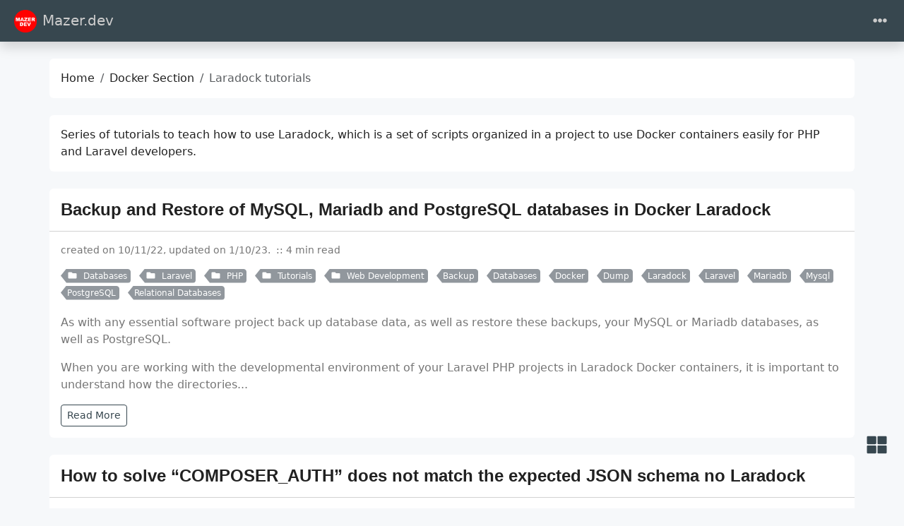

--- FILE ---
content_type: text/html
request_url: https://mazer.dev/en/docker/laradock/
body_size: 9603
content:
<!doctype html><html class=position-relative itemscope itemtype=https://schema.org/WebPage lang=en data-bs-theme=auto data-palette=blue-gray><head><script src=https://mazer.dev/assets/init/bundle.min.c239b434f85c87f4131ce90d1833a0304fd9720c2b9c75497c5bd50f21e2fea4.js integrity crossorigin=anonymous></script><meta charset=utf-8><meta name=viewport content="width=device-width,initial-scale=1"><title>Laradock tutorials - Mazer.dev</title><link rel=icon href="https://mazer.dev/images/icons/icon-16x16.png?version=b8de066390791e38481372eb73edc5a8" sizes=16x16><link rel=icon href="https://mazer.dev/images/icons/icon-32x32.png?version=44f74e04aafd78ec09eaee38cd229475" sizes=32x32><link rel=icon href=/favicon_hu_1fce3f16494f6ae3.png sizes=150x150 type=image/png><link rel=apple-touch-icon href=/favicon_hu_f105fae78c239d0f.png sizes=180x180 type=image/png><link rel=icon href="https://mazer.dev/images/icons/icon-192x192.png?version=f81e639fe6bfcf18d19c491338e086d7" sizes=192x192><link rel=mask-icon href=/safari-pinned-tab.svg color=#6f42c1><link rel=icon href="https://mazer.dev/images/icons/favicon.ico?version=739cfe1e5e78c35974580420ce441143"><meta name=keywords content="PHP,Laravel,Javascript,Java,Linux,Git,Github,Databases,Software Development"><meta name=description content="Series of tutorials to teach how to use Laradock, which is a set of scripts organized in a project to use Docker containers easily for PHP and Laravel developers."><meta name=robots content="index, follow"><meta name=twitter:card content="summary"><meta name=twitter:title content="Laradock tutorials"><meta name=twitter:description content="Series of tutorials to teach how to use Laradock, which is a set of scripts organized in a project to use Docker containers easily for PHP and Laravel developers."><meta property="og:url" content="https://mazer.dev/en/docker/laradock/"><meta property="og:site_name" content="Mazer.dev"><meta property="og:title" content="Laradock tutorials"><meta property="og:description" content="Series of tutorials to teach how to use Laradock, which is a set of scripts organized in a project to use Docker containers easily for PHP and Laravel developers."><meta property="og:locale" content="en"><meta property="og:type" content="website"><meta itemprop=name content="Laradock tutorials"><meta itemprop=description content="Series of tutorials to teach how to use Laradock, which is a set of scripts organized in a project to use Docker containers easily for PHP and Laravel developers."><meta itemprop=dateModified content="2022-10-29T12:52:49-03:00"><meta itemprop=wordCount content="29"><meta property="og:image" content="https://mazer.dev/images/logo.png"><meta name=twitter:image content="https://mazer.dev/images/logo.png"><meta property="og:image:alt" content="Laradock tutorials"><meta name=twitter:image:alt content="Laradock tutorials"><link rel=manifest href=/en/manifest.json><link rel=alternate hreflang=pt-br href=/pt-br/docker/laradock/><link rel=alternate type=application/rss+xml href=/en/docker/laradock/index.xml title=Mazer.dev><script async src="https://www.googletagmanager.com/gtag/js?id=G-PBTDP4HCDZ"></script><script>var dnt,doNotTrack=!1;if(!1&&(dnt=navigator.doNotTrack||window.doNotTrack||navigator.msDoNotTrack,doNotTrack=dnt=="1"||dnt=="yes"),!doNotTrack){window.dataLayer=window.dataLayer||[];function gtag(){dataLayer.push(arguments)}gtag("js",new Date),gtag("config","G-PBTDP4HCDZ")}</script><link data-precache rel=stylesheet href="https://mazer.dev/assets/main/bundle.min.8f26722364490f1626501027dca656ecefb3904e7fa56d3c05cc7bf38ba8dcf2.css" integrity crossorigin=anonymous><script async src="https://pagead2.googlesyndication.com/pagead/js/adsbygoogle.js?client=ca-pub-8957033815072593" crossorigin=anonymous></script><link rel=canonical href=https://mazer.dev/en/docker/laradock/></head><body><header class="mb-4 sticky-top"><nav class="top-app-bar shadow navbar navbar-expand-xxl"><div class=container-fluid><a class="navbar-brand d-flex align-items-center flex-grow-1 flex-xxl-grow-0 justify-content-xxl-start ms-2 ms-xxl-0 mx-auto me-xxl-2" href=https://mazer.dev/en/><picture><img class=logo alt=Logo src="https://mazer.dev/images/logo.webp?v=c0fd24e3f90d7e615efeb6d894c994fb" loading=lazy width=3123 height=3123>
</picture>Mazer.dev</a><div class="offcanvas-xxl offcanvas-end flex-grow-1" data-bs-scroll=true tabindex=-1 id=navbarMenus aria-labelledby=navbarMenusLabel><div class="offcanvas-header px-4 pb-0"><div class="offcanvas-title h5" id=navbarMenusLabel>Mazer.dev</div><button type=button class="btn-close btn-close-white" data-bs-dismiss=offcanvas data-bs-target=#navbarMenus aria-label=Close></button></div><div class="offcanvas-body p-4 pt-0 p-xxl-0"><hr class=d-xxl-none><ul class="navbar-nav flex-row flex-wrap align-items-center me-auto"><li class="nav-item col-12 col-xxl-auto dropdown px-0"><a href=# class="nav-link dropdown-toggle" id=navbarDropdownBlog role=button data-bs-toggle=dropdown aria-expanded=false><i class="fas fa-fw fa-blog me-1"></i>Blog</a><ul class="dropdown-menu dropdown-menu-end" aria-labelledby=navbarDropdownBlog data-bs-popper=none><li><a class="dropdown-item d-flex align-items-center text-wrap text-xxl-nowrap" href=https://mazer.dev/en/blog/approaches-strategies/><i class="fas fa-fw fa-crosshairs me-1"></i><div class=dropdown-item-content><p class="dropdown-item-title mb-0">Approaches and Strategies</p></div></a></li><li><a class="dropdown-item d-flex align-items-center text-wrap text-xxl-nowrap" href=https://mazer.dev/en/blog/news/><i class="fas fa-fw fa-newspaper me-1"></i><div class=dropdown-item-content><p class="dropdown-item-title mb-0">News</p></div></a></li><li><a class="dropdown-item d-flex align-items-center text-wrap text-xxl-nowrap" href=https://mazer.dev/en/blog/posts/><i class="fas fa-fw fa-quote-left me-1"></i><div class=dropdown-item-content><p class="dropdown-item-title mb-0">Posts</p></div></a></li><li><a class="dropdown-item d-flex align-items-center text-wrap text-xxl-nowrap" href=https://mazer.dev/en/categories/><i class="fas fa-fw fa-folder me-1"></i><div class=dropdown-item-content><p class="dropdown-item-title mb-0">Categories</p></div></a></li><li><a class="dropdown-item d-flex align-items-center text-wrap text-xxl-nowrap" href=https://mazer.dev/en/tags/><i class="fas fa-fw fa-tags me-1"></i><div class=dropdown-item-content><p class="dropdown-item-title mb-0">Tags</p></div></a></li><li><a class="dropdown-item d-flex align-items-center text-wrap text-xxl-nowrap" href=https://mazer.dev/en/archives/><i class="fas fa-fw fa-file-archive me-1"></i><div class=dropdown-item-content><p class="dropdown-item-title mb-0">Archives</p></div></a></li><li><a class="dropdown-item d-flex align-items-center text-wrap text-xxl-nowrap" href=https://mazer.dev/en/career/><i class="fas fa-user-tie me-1"></i><div class=dropdown-item-content><p class="dropdown-item-title mb-0">Career</p></div></a></li></ul></li><li class="nav-item col-12 col-xxl-auto dropdown px-0"><a href=# class="nav-link dropdown-toggle" id=navbarDropdownSoftware-Engineer role=button data-bs-toggle=dropdown aria-expanded=false><i class="fab fa-fw fa-uncharted me-1"></i>Engineering</a><ul class="dropdown-menu dropdown-menu-end" aria-labelledby=navbarDropdownSoftware-Engineer data-bs-popper=none><li><a class="dropdown-item d-flex align-items-center text-wrap text-xxl-nowrap" href=https://mazer.dev/en/software-engineering/posts/><i class="fas fa-fw fa-tasks me-1"></i><div class=dropdown-item-content><p class="dropdown-item-title mb-0">Software Engineering</p></div></a></li><li><a class="dropdown-item d-flex align-items-center text-wrap text-xxl-nowrap" href=https://mazer.dev/en/software-engineering/clean-code/><i class="fas fa-fw fa-cubes me-1"></i><div class=dropdown-item-content><p class="dropdown-item-title mb-0">Clean Code</p></div></a></li><li><a class="dropdown-item d-flex align-items-center text-wrap text-xxl-nowrap" href=https://mazer.dev/en/software-engineering/code-quality/><i class="fas fa-fw fa-cubes me-1"></i><div class=dropdown-item-content><p class="dropdown-item-title mb-0">Code Quality</p></div></a></li><li><a class="dropdown-item d-flex align-items-center text-wrap text-xxl-nowrap" href=https://mazer.dev/en/software-engineering/object-oriented-programming/><i class="fas fa-fw fa-sitemap me-1"></i><div class=dropdown-item-content><p class="dropdown-item-title mb-0">OOP - Object Oriented Programming</p></div></a></li><li><a class="dropdown-item d-flex align-items-center text-wrap text-xxl-nowrap" href=https://mazer.dev/en/software-engineering/uml/><i class="fas fa-fw fa-project-diagram me-1"></i><div class=dropdown-item-content><p class="dropdown-item-title mb-0">UML</p></div></a></li><li><a class="dropdown-item d-flex align-items-center text-wrap text-xxl-nowrap" href=https://mazer.dev/en/software-engineering/webservices/><div class=dropdown-item-content><p class="dropdown-item-title mb-0">Web Services</p></div></a></li><li><a class="dropdown-item d-flex align-items-center text-wrap text-xxl-nowrap" href=https://mazer.dev/en/file-type/><i class="fas fa-fw fa-file-alt me-1"></i><div class=dropdown-item-content><p class="dropdown-item-title mb-0">File Types and Extensions</p></div></a></li><li><a class="dropdown-item d-flex align-items-center text-wrap text-xxl-nowrap" href=https://mazer.dev/en/devops/><i class="fas fa-fw fa-code me-1"></i><div class=dropdown-item-content><p class="dropdown-item-title mb-0">DevOps</p></div></a></li></ul></li><li class="nav-item col-12 col-xxl-auto dropdown px-0"><a href=# class="nav-link dropdown-toggle active" id=navbarDropdownLinux role=button data-bs-toggle=dropdown aria-expanded=false><i class="fas fa-fw fa-terminal me-1"></i>Linux</a><ul class="dropdown-menu dropdown-menu-end" aria-labelledby=navbarDropdownLinux data-bs-popper=none><li><a class="dropdown-item d-flex align-items-center text-wrap text-xxl-nowrap" href=https://mazer.dev/en/docker/><i class="fab fa-fw fa-docker me-1"></i><div class=dropdown-item-content><p class="dropdown-item-title mb-0">Docker</p></div></a></li><li><a class="dropdown-item d-flex align-items-center text-wrap text-xxl-nowrap" href=https://mazer.dev/en/linux/posts/><div class=dropdown-item-content><p class="dropdown-item-title mb-0">Linux Posts</p></div></a></li><li><a class="dropdown-item d-flex align-items-center text-wrap text-xxl-nowrap" href=https://mazer.dev/en/linux/tips/><i class="fas fa-fw fa-lightbulb me-1"></i><div class=dropdown-item-content><p class="dropdown-item-title mb-0">Tips</p></div></a></li><li><a class="dropdown-item d-flex align-items-center text-wrap text-xxl-nowrap" href=https://mazer.dev/en/linux/tutorials/><i class="fas fa-fw fa-book me-1"></i><div class=dropdown-item-content><p class="dropdown-item-title mb-0">Tutoriais</p></div></a></li></ul></li><li class="nav-item col-12 col-xxl-auto dropdown px-0"><a href=# class="nav-link dropdown-toggle" id=navbarDropdownDatabases role=button data-bs-toggle=dropdown aria-expanded=false><i class="fas fa-fw fa-database me-1"></i>Databases</a><ul class="dropdown-menu dropdown-menu-end" aria-labelledby=navbarDropdownDatabases data-bs-popper=none><li><a class="dropdown-item d-flex align-items-center text-wrap text-xxl-nowrap" href=https://mazer.dev/en/databases/posts/><i class="fas fa-fw fa-blog me-1"></i><div class=dropdown-item-content><p class="dropdown-item-title mb-0">Databases Posts</p></div></a></li><li><a class="dropdown-item d-flex align-items-center text-wrap text-xxl-nowrap" href=https://mazer.dev/en/databases/mongodb/><i class="fas fa-fw fa-border-style me-1"></i><div class=dropdown-item-content><p class="dropdown-item-title mb-0">MongoDB</p></div></a></li><li><a class="dropdown-item d-flex align-items-center text-wrap text-xxl-nowrap" href=https://mazer.dev/en/databases/mysql/><i class="fas fa-fw fa-border-style me-1"></i><div class=dropdown-item-content><p class="dropdown-item-title mb-0">MySQL Database</p></div></a></li><li><a class="dropdown-item d-flex align-items-center text-wrap text-xxl-nowrap" href=https://mazer.dev/en/databases/postgresql/><i class="fas fa-fw fa-border-style me-1"></i><div class=dropdown-item-content><p class="dropdown-item-title mb-0">PostgreSQL Database</p></div></a></li><li><a class="dropdown-item d-flex align-items-center text-wrap text-xxl-nowrap" href=https://mazer.dev/en/databases/redis/><i class="fas fa-fw fa-border-style me-1"></i><div class=dropdown-item-content><p class="dropdown-item-title mb-0">Redis Database</p></div></a></li></ul></li><li class="nav-item col-12 col-xxl-auto dropdown px-0"><a href=# class="nav-link dropdown-toggle" id=navbarDropdownAi role=button data-bs-toggle=dropdown aria-expanded=false><i class="fas fa-fw fa-robot me-1"></i>AI</a><ul class="dropdown-menu dropdown-menu-end" aria-labelledby=navbarDropdownAi data-bs-popper=none><li><a class="dropdown-item d-flex align-items-center text-wrap text-xxl-nowrap" href=https://mazer.dev/en/artificial-intelligence/><i class="fas fa-fw fa-robot me-1"></i><div class=dropdown-item-content><p class="dropdown-item-title mb-0">Artificial Intelligence</p></div></a></li><li><a class="dropdown-item d-flex align-items-center text-wrap text-xxl-nowrap" href=https://mazer.dev/en/artificial-intelligence/ai-concepts-course/><i class="fas fa-fw fa-play-circle me-1"></i><div class=dropdown-item-content><p class="dropdown-item-title mb-0">AI Concepts</p></div></a></li></ul></li><li class="nav-item col-12 col-xxl-auto dropdown px-0"><a href=# class="nav-link dropdown-toggle" id=navbarDropdownDev role=button data-bs-toggle=dropdown aria-expanded=false><i class="fas fa-fw fa-code me-1"></i>Development</a><ul class="dropdown-menu dropdown-menu-end" aria-labelledby=navbarDropdownDev data-bs-popper=none><li><a class="dropdown-item d-flex align-items-center text-wrap text-xxl-nowrap" href=https://mazer.dev/en/git/><i class="fa fa-fw fa-code-branch me-1"></i><div class=dropdown-item-content><p class="dropdown-item-title mb-0">GIT</p></div></a></li><li><a class="dropdown-item d-flex align-items-center text-wrap text-xxl-nowrap" href=https://mazer.dev/en/git/github/><i class="fab fa-fw fa-github me-1"></i><div class=dropdown-item-content><p class="dropdown-item-title mb-0">Github</p></div></a></li><li><a class="dropdown-item d-flex align-items-center text-wrap text-xxl-nowrap" href=https://mazer.dev/en/http/><i class="fas fa-fw fa-window-maximize me-1"></i><div class=dropdown-item-content><p class="dropdown-item-title mb-0">HTTP</p></div></a></li><li><a class="dropdown-item d-flex align-items-center text-wrap text-xxl-nowrap" href=https://mazer.dev/en/laravel/><i class="fab fa-fw fa-laravel me-1"></i><div class=dropdown-item-content><p class="dropdown-item-title mb-0">Laravel</p></div></a></li><li><a class="dropdown-item d-flex align-items-center text-wrap text-xxl-nowrap" href=https://mazer.dev/en/php/><i class="fab fa-fw fa-php me-1"></i><div class=dropdown-item-content><p class="dropdown-item-title mb-0">PHP</p></div></a></li></ul></li></ul><hr class=d-xxl-none><form class="search-bar ms-auto my-auto" novalidate><div class="input-group align-items-center"><span class="btn btn-search disabled position-absolute left-0 border-0 px-1"><i class="fas fa-fw fa-search fa-lg"></i>
</span><input class="my-1 form-control border-white rounded-5 search-input bg-body" name=q type=search placeholder=Search aria-label=Search required>
<span class="search-shortcut position-absolute end-0 top-0 me-2"><kbd class="text-dark bg-white opacity-75 rounded-3 shadow border border-primary py-1 fw-bold">/</kbd></span></div></form><hr class=d-xxl-none><ul class="navbar-nav flex-row flex-wrap align-items-center ms-md-auto"><li class="nav-item py-2 py-xxl-1 col-12 col-xxl-auto"><nav class="social-links nav justify-content-center flex-row"><a class="nav-link social-link col-6 col-xxl-auto p-1" target=_blank href=https://github.com/nunomazer title=GitHub rel=me><i class="fa-fw fab fa-github"></i>
<span class="ms-1 d-xxl-none">Github</span>
</a><a class="nav-link social-link col-6 col-xxl-auto p-1" target=_blank href=https://www.instagram.com/mazer.dev title=Instagram rel=me><i class="fa-fw fab fa-instagram"></i>
<span class="ms-1 d-xxl-none">Instagram</span>
</a><a class="nav-link social-link col-6 col-xxl-auto p-1" target=_blank href=https://linkedin.com/in/ademirmazerjr title=LinkedIn rel=me><i class="fa-fw fab fa-linkedin-in"></i>
<span class="ms-1 d-xxl-none">Linkedin</span>
</a><a class="nav-link social-link col-6 col-xxl-auto p-1" target=_blank href=https://www.patreon.com/mazerdev title=Patreon rel=me><i class="fa-fw fab fa-patreon"></i>
<span class="ms-1 d-xxl-none">Patreon</span>
</a><a class="nav-link social-link col-6 col-xxl-auto p-1" target=_blank href=https://x.com/nunomazer title=X rel=me><i class="fa-fw fab fa-x-twitter"></i>
<span class="ms-1 d-xxl-none">X</span>
</a><a class="nav-link social-link col-6 col-xxl-auto p-1" target=_blank href=https://www.youtube.com/channel/UCnvZsNJ1seyuCBYCe2Mwwqw title=YouTube rel=me><i class="fa-fw fab fa-youtube"></i>
<span class="ms-1 d-xxl-none">Youtube</span>
</a><a class="nav-link social-link col-6 col-xxl-auto p-1" target=_blank data-rss-feed href=https://mazer.dev/en/docker/laradock/index.xml title=RSS rel=me><i class="fas fa-fw fa-rss"></i>
<span class="ms-1 d-xxl-none">RSS</span></a></nav></li><li class="nav-item py-2 py-xxl-1 col-12 col-xxl-auto"><div class="vr d-none d-xxl-flex h-100 mx-xxl-2 text-white"></div><hr class="d-xxl-none my-2"></li><li class="nav-item dropdown py-1 py-xxl-1 col-6 col-xxl-auto"><a class="nav-link px-0 px-xxl-1" href=# id=languageDropdown role=button data-bs-toggle=dropdown aria-expanded=false><i class="fas fa-fw fa-globe"></i>
<span class=d-xxl-none>Language</span></a><ul class="language-dropdown-menu dropdown-menu dropdown-menu-end" aria-labelledby=languageDropdown><li><a class="dropdown-item active" href=/en/>English</a></li><li><a class=dropdown-item href=/pt-br/>Português</a></li><li><a class=dropdown-item href=/es/>Español</a></li></ul></li><li class="nav-item py-1 col-12 col-xxl-auto"><div class="vr d-none d-xxl-flex h-100 mx-xxl-2 text-white"></div><hr class="d-xxl-none my-2"></li><li class="nav-item dropdown col-6 col-xxl-auto"><a class="nav-link px-0 py-2 px-xxl-1" href=# id=fontSizeDropdown role=button data-bs-toggle=dropdown aria-expanded=false><i class="fas fa-fw fa-font"></i>
<span class=d-xxl-none>Font Size</span></a><ul class="font-size-dropdown-menu dropdown-menu dropdown-menu-end" aria-labelledby=fontSizeDropdown><li><button class="font-size-item dropdown-item" data-size=xs>
Extra Small</button></li><li><button class="font-size-item dropdown-item" data-size=sm>
Small</button></li><li><button class="font-size-item dropdown-item active" data-size=md>
Medium</button></li><li><button class="font-size-item dropdown-item" data-size=lg>
Large</button></li><li><button class="font-size-item dropdown-item" data-size=xl>
Extra Large</button></li></ul></li><li class="nav-item dropdown col-6 col-xxl-auto"><a class="nav-link px-0 py-2 px-xxl-1" href=# id=modeDropdown role=button data-bs-toggle=dropdown aria-expanded=false><i class="mode-icon fas fa-fw fa-adjust" id=modeIcon></i>
<span class=d-xxl-none>Mode</span></a><ul class="mode-dropdown-menu dropdown-menu dropdown-menu-end" aria-labelledby=modeDropdown><li class=mode-item data-color-mode=light data-icon=sun><button class=dropdown-item>
<i class="mode-icon fas fa-fw fa-sun"></i> Light</button></li><li class=mode-item data-color-mode=dark data-icon=moon><button class=dropdown-item>
<i class="mode-icon fas fa-fw fa-moon"></i> Dark</button></li><li class="mode-item active" data-color-mode=auto data-icon=adjust><button class=dropdown-item>
<i class="mode-icon fas fa-fw fa-adjust"></i> Auto</button></li></ul></li></ul></div></div><div class=d-flex><button class="navbar-toggler order-5 border-0" type=button data-bs-toggle=offcanvas data-bs-target=#navbarMenus aria-controls=navbarMenus aria-expanded=false aria-label="Toggle navigation">
<i class="fas fa-ellipsis-h"></i></button></div></div></nav></header><main class="container-fluid has-sidebar" data-kind=section><script data-precache src=/js/main-init.875033c3971034db73587848ec6a2430fb90ba7238955e7be5373ccbeef4acdf.js integrity="sha256-h1Azw5cQNNtzWHhI7GokMPuQunI4lV575Tc8y+70rN8=" crossorigin=anonymous></script><div class="row content"><noscript><div class="alert alert-danger" role=alert>Your browser does not support JavaScript.</div></noscript><aside class="docs-nav col-xxl-2" tabindex=-1 data-bs-hide=focusout><div class="offcanvas-xxl offcanvas-start" id=offcanvasDocsNav aria-labelledby=offcanvasDocsNavLabel><div class="offcanvas-header border-bottom"><div class="offcanvas-title h5" id=offcanvasDocsNavLabel>Browse docs</div><button type=button class=btn-close data-bs-dismiss=offcanvas aria-label=Close data-bs-target=#offcanvasDocsNav></button></div><div class="offcanvas-body pt-2 flex-column"><span class="fs-5 fw-bold">Docker Section</span><hr><ul class="list-unstyled mb-2 w-100"><li class=mb-2 tabindex=-1><div class="py-1 d-flex justify-content-between align-items-center"><a class="docs-nav-link d-flex align-items-center" href=/en/docker/introduction/><span class=docs-nav-title>Introduction</span></a>
<a class="btn-toggle ms-1 collapsed" role=button data-bs-toggle=collapse data-bs-target=#nav-7624e1ff61d16db44358c649d2a68c50 aria-expanded=false aria-controls=nav-7624e1ff61d16db44358c649d2a68c50><i class="btn-toggle-icon fas fa-chevron-down ms-auto" data-fa-transform=rotate-270></i></a></div><div class="docs-nav-subnavs border-start mt-2 collapse" id=nav-7624e1ff61d16db44358c649d2a68c50><div class="btn-toggle-nav fw-normal ms-2 small"><ul class="list-unstyled mb-2 w-100"><li class="mb-2 py-1" tabindex=-1><a class="docs-nav-link d-flex align-items-center" href=/en/docker/introduction/how-to-install-docker-and-docker-compose-on-linux-ubuntu-mint-debian/><span class=docs-nav-title>Installing Docker</span></a></li></ul></div></div></li><li class=mb-2 tabindex=-1><div class="py-1 d-flex justify-content-between align-items-center text-primary"><a class="docs-nav-link d-flex align-items-center" href=/en/docker/laradock/><span class=docs-nav-title>Laradock</span></a>
<a class="btn-toggle ms-1" role=button data-bs-toggle=collapse data-bs-target=#nav-43bb02efbc34079955a8a45370936c43 aria-expanded=true aria-controls=nav-43bb02efbc34079955a8a45370936c43><i class="btn-toggle-icon fas fa-chevron-down ms-auto" data-fa-transform=rotate-270></i></a></div><div class="docs-nav-subnavs border-start mt-2 collapse show" id=nav-43bb02efbc34079955a8a45370936c43><div class="btn-toggle-nav fw-normal ms-2 small"><ul class="list-unstyled mb-2 w-100"><li class="mb-2 py-1" tabindex=-1><a class="docs-nav-link d-flex align-items-center" href=/en/docker/laradock/introduction-containers-docker-php-laravel/><span class=docs-nav-title>Introduction</span></a></li><li class="mb-2 py-1" tabindex=-1><a class="docs-nav-link d-flex align-items-center" href=/en/docker/laradock/installation-and-configuration/><span class=docs-nav-title>Installation and Configuration</span></a></li><li class="mb-2 py-1" tabindex=-1><a class="docs-nav-link d-flex align-items-center" href=/en/docker/laradock/database-laravel-connections-laradock/><span class=docs-nav-title>Database connections in Laravel</span></a></li><li class="mb-2 py-1" tabindex=-1><a class="docs-nav-link d-flex align-items-center" href=/en/docker/laradock/backup-restore-databases-docker-laradock/><span class=docs-nav-title>Backup (dump) and restore</span></a></li><li class="mb-2 py-1" tabindex=-1><a class="docs-nav-link d-flex align-items-center" href=/en/docker/laradock/troubleshooting/how-solve-composer_auth-does-not-match-the-expected-json-schema/><span class=docs-nav-title>error: COMPOSER_AUTH</span></a></li><li class="mb-2 py-1" tabindex=-1><a class="docs-nav-link d-flex align-items-center" href=/en/docker/laradock/troubleshooting/how-solve-laradock-docker-error-python-modules/><span class=docs-nav-title>error: Laradock modules Python</span></a></li><li class="mb-2 py-1" tabindex=-1><a class="docs-nav-link d-flex align-items-center" href=/en/docker/laradock/troubleshooting/mac-silicon-computer-macbook-pro-m1-docker-desktop-apache2_1-exit-code-2/><span class=docs-nav-title>MacBook: apache_1 error 2</span></a></li></ul></div></div></li><li class=mb-2 tabindex=-1><div class="py-1 d-flex justify-content-between align-items-center"><a class="docs-nav-link d-flex align-items-center" href=/en/docker/troubleshooting/><span class=docs-nav-title>Docker Troubleshooting</span></a>
<a class="btn-toggle ms-1 collapsed" role=button data-bs-toggle=collapse data-bs-target=#nav-85ee65070b7513aca6c2616b0e815041 aria-expanded=false aria-controls=nav-85ee65070b7513aca6c2616b0e815041><i class="btn-toggle-icon fas fa-chevron-down ms-auto" data-fa-transform=rotate-270></i></a></div><div class="docs-nav-subnavs border-start mt-2 collapse" id=nav-85ee65070b7513aca6c2616b0e815041><div class="btn-toggle-nav fw-normal ms-2 small"><ul class="list-unstyled mb-2 w-100"><li class="mb-2 py-1" tabindex=-1><a class="docs-nav-link d-flex align-items-center" href=/en/docker/troubleshooting/how-to-solve-permission-denied-with-docker-compose/><span class=docs-nav-title>erro: “permission denied” com Docker-compose</span></a></li></ul></div></div></li></ul></div></div></aside><div class="col-xxl-7 ms-auto"><div class=container><nav class="row card component" aria-label=breadcrumb><div class="card-body pb-0"><ol class="hbs-breadcrumb breadcrumb flex-nowrap"><li class="breadcrumb-item text-surface"><a href=/en/>Home</a></li><li class="breadcrumb-item text-surface"><a href=/en/docker/>Docker Section</a></li><li class="breadcrumb-item active">Laradock tutorials</li></ol></div></nav><article class="row card post component"><div class="card-body pb-0 text-surface"><p>Series of tutorials to teach how to use Laradock, which is a set of scripts organized in a project to use Docker containers easily for PHP and Laravel developers.</p></div></article><div class="posts mb-4"><article class="row card post component"><div class=card-header><h2 class="card-title post-title my-2 fs-4"><a href=/en/docker/laradock/backup-restore-databases-docker-laradock/>Backup and Restore of MySQL, Mariadb and PostgreSQL databases in Docker Laradock</a></h2></div><div class=card-body><div class="post-meta mb-3"><p><span class="post-date me-1 mb-1" title="created on 10/11/22, updated on 1/10/23.">created on 10/11/22, updated on 1/10/23.
</span><span class="post-reading-time me-1 mb-1">::&nbsp;4 min read</span></p><a href=https://mazer.dev/en/categories/databases/ class="btn btn-sm btn-secondary mb-1 me-2 py-0 pe-1 post-taxonomy post-taxonomy-sm post-category"><i class="fas fa-fw fa-folder me-1"></i>
Databases</a>
<a href=https://mazer.dev/en/categories/laravel/ class="btn btn-sm btn-secondary mb-1 me-2 py-0 pe-1 post-taxonomy post-taxonomy-sm post-category"><i class="fas fa-fw fa-folder me-1"></i>
Laravel</a>
<a href=https://mazer.dev/en/categories/php/ class="btn btn-sm btn-secondary mb-1 me-2 py-0 pe-1 post-taxonomy post-taxonomy-sm post-category"><i class="fas fa-fw fa-folder me-1"></i>
PHP</a>
<a href=https://mazer.dev/en/categories/tutorials/ class="btn btn-sm btn-secondary mb-1 me-2 py-0 pe-1 post-taxonomy post-taxonomy-sm post-category"><i class="fas fa-fw fa-folder me-1"></i>
Tutorials</a>
<a href=https://mazer.dev/en/categories/web-development/ class="btn btn-sm btn-secondary mb-1 me-2 py-0 pe-1 post-taxonomy post-taxonomy-sm post-category"><i class="fas fa-fw fa-folder me-1"></i>
Web Development</a>
<a href=https://mazer.dev/en/tags/backup/ class="btn btn-sm btn-secondary mb-1 me-2 py-0 pe-1 post-taxonomy post-taxonomy-sm post-tag">Backup</a>
<a href=https://mazer.dev/en/tags/databases/ class="btn btn-sm btn-secondary mb-1 me-2 py-0 pe-1 post-taxonomy post-taxonomy-sm post-tag">Databases</a>
<a href=https://mazer.dev/en/tags/docker/ class="btn btn-sm btn-secondary mb-1 me-2 py-0 pe-1 post-taxonomy post-taxonomy-sm post-tag">Docker</a>
<a href=https://mazer.dev/en/tags/dump/ class="btn btn-sm btn-secondary mb-1 me-2 py-0 pe-1 post-taxonomy post-taxonomy-sm post-tag">Dump</a>
<a href=https://mazer.dev/en/tags/laradock/ class="btn btn-sm btn-secondary mb-1 me-2 py-0 pe-1 post-taxonomy post-taxonomy-sm post-tag">Laradock</a>
<a href=https://mazer.dev/en/tags/laravel/ class="btn btn-sm btn-secondary mb-1 me-2 py-0 pe-1 post-taxonomy post-taxonomy-sm post-tag">Laravel</a>
<a href=https://mazer.dev/en/tags/mariadb/ class="btn btn-sm btn-secondary mb-1 me-2 py-0 pe-1 post-taxonomy post-taxonomy-sm post-tag">Mariadb</a>
<a href=https://mazer.dev/en/tags/mysql/ class="btn btn-sm btn-secondary mb-1 me-2 py-0 pe-1 post-taxonomy post-taxonomy-sm post-tag">Mysql</a>
<a href=https://mazer.dev/en/tags/postgresql/ class="btn btn-sm btn-secondary mb-1 me-2 py-0 pe-1 post-taxonomy post-taxonomy-sm post-tag">PostgreSQL</a>
<a href=https://mazer.dev/en/tags/relational-databases/ class="btn btn-sm btn-secondary mb-1 me-2 py-0 pe-1 post-taxonomy post-taxonomy-sm post-tag">Relational Databases</a></div><div class=post-summary><p>As with any essential software project back up database data, as well as restore these backups, your MySQL or Mariadb databases, as well as PostgreSQL.</p><p>When you are working with the developmental environment of your Laravel PHP projects in Laradock Docker containers, it is important to understand how the directories...</p><div><a class="btn btn-sm btn-outline-primary btn-read-more" href=/en/docker/laradock/backup-restore-databases-docker-laradock/>Read More</a></div></div></div></article><article class="row card post component"><div class=card-header><h2 class="card-title post-title my-2 fs-4"><a href=/en/docker/laradock/troubleshooting/how-solve-composer_auth-does-not-match-the-expected-json-schema/>How to solve “COMPOSER_AUTH” does not match the expected JSON schema no Laradock</a></h2></div><div class=card-body><div class="post-meta mb-3"><p><span class="post-date me-1 mb-1" title="created on 6/18/22, updated on 1/4/23.">created on 6/18/22, updated on 1/4/23.
</span><span class="post-reading-time me-1 mb-1">::&nbsp;1 min read</span></p><a href=https://mazer.dev/en/categories/laravel/ class="btn btn-sm btn-secondary mb-1 me-2 py-0 pe-1 post-taxonomy post-taxonomy-sm post-category"><i class="fas fa-fw fa-folder me-1"></i>
Laravel</a>
<a href=https://mazer.dev/en/categories/php/ class="btn btn-sm btn-secondary mb-1 me-2 py-0 pe-1 post-taxonomy post-taxonomy-sm post-category"><i class="fas fa-fw fa-folder me-1"></i>
PHP</a>
<a href=https://mazer.dev/en/categories/web-development/ class="btn btn-sm btn-secondary mb-1 me-2 py-0 pe-1 post-taxonomy post-taxonomy-sm post-category"><i class="fas fa-fw fa-folder me-1"></i>
Web Development</a>
<a href=https://mazer.dev/en/tags/command-line/ class="btn btn-sm btn-secondary mb-1 me-2 py-0 pe-1 post-taxonomy post-taxonomy-sm post-tag">Command Line</a>
<a href=https://mazer.dev/en/tags/composer/ class="btn btn-sm btn-secondary mb-1 me-2 py-0 pe-1 post-taxonomy post-taxonomy-sm post-tag">Composer</a>
<a href=https://mazer.dev/en/tags/laradock/ class="btn btn-sm btn-secondary mb-1 me-2 py-0 pe-1 post-taxonomy post-taxonomy-sm post-tag">Laradock</a>
<a href=https://mazer.dev/en/tags/laravel/ class="btn btn-sm btn-secondary mb-1 me-2 py-0 pe-1 post-taxonomy post-taxonomy-sm post-tag">Laravel</a>
<a href=https://mazer.dev/en/tags/php/ class="btn btn-sm btn-secondary mb-1 me-2 py-0 pe-1 post-taxonomy post-taxonomy-sm post-tag">Php</a>
<a href=https://mazer.dev/en/tags/terminal/ class="btn btn-sm btn-secondary mb-1 me-2 py-0 pe-1 post-taxonomy post-taxonomy-sm post-tag">Terminal</a>
<a href=https://mazer.dev/en/tags/web-programming/ class="btn btn-sm btn-secondary mb-1 me-2 py-0 pe-1 post-taxonomy post-taxonomy-sm post-tag">Web Programming</a></div><div class=post-summary><p>When using <a href=/laradock-instalacao-e-configuracao/>Laradock</a>, by accessing the container <code>Workspace</code> I have sometimes received the following error when trying to execute PHP <code>composer</code>:</p><pre tabindex=0><code class=language-bash " data-lang=bash ">COMPOSER_AUTH&#34; does not match the expected JSON schema, this may result in errors and should be resolved:  
   - Boolean value found, but an object is required  
</code></pre><p>According to...</p><div><a class="btn btn-sm btn-outline-primary btn-read-more" href=/en/docker/laradock/troubleshooting/how-solve-composer_auth-does-not-match-the-expected-json-schema/>Read More</a></div></div></div></article><article class="row card post component"><div class=card-header><h2 class="card-title post-title my-2 fs-4"><a href=/en/docker/laradock/troubleshooting/mac-silicon-computer-macbook-pro-m1-docker-desktop-apache2_1-exit-code-2/>Error on LaraDock with Mac Silicon computer (MacBook Pro M1) – Docker Desktop Apache2_1 exit with code 2</a></h2></div><div class=card-body><div class="post-meta mb-3"><p><span class="post-date me-1 mb-1" title="created on 4/5/22, updated on 5/11/23.">created on 4/5/22, updated on 5/11/23.
</span><span class="post-reading-time me-1 mb-1">::&nbsp;2 min read</span></p><a href=https://mazer.dev/en/categories/tools/ class="btn btn-sm btn-secondary mb-1 me-2 py-0 pe-1 post-taxonomy post-taxonomy-sm post-category"><i class="fas fa-fw fa-folder me-1"></i>
Tools</a>
<a href=https://mazer.dev/en/categories/web-development/ class="btn btn-sm btn-secondary mb-1 me-2 py-0 pe-1 post-taxonomy post-taxonomy-sm post-category"><i class="fas fa-fw fa-folder me-1"></i>
Web Development</a>
<a href=https://mazer.dev/en/tags/apache/ class="btn btn-sm btn-secondary mb-1 me-2 py-0 pe-1 post-taxonomy post-taxonomy-sm post-tag">Apache</a>
<a href=https://mazer.dev/en/tags/docker/ class="btn btn-sm btn-secondary mb-1 me-2 py-0 pe-1 post-taxonomy post-taxonomy-sm post-tag">Docker</a>
<a href=https://mazer.dev/en/tags/docker-compose/ class="btn btn-sm btn-secondary mb-1 me-2 py-0 pe-1 post-taxonomy post-taxonomy-sm post-tag">Docker-Compose</a>
<a href=https://mazer.dev/en/tags/laradock/ class="btn btn-sm btn-secondary mb-1 me-2 py-0 pe-1 post-taxonomy post-taxonomy-sm post-tag">Laradock</a></div><div class=post-summary><p>In an installation of <a href=/en/docker/laradock/installation-and-configuration/>Laradock</a>, to run the Docker environment in a Mac Silicon Computer (MacBook Pro or M1) Following the steps below, Apache2 does not go up, showing error <code>exited code2</code>:</p><p><strong>Steps to reproduce</strong></p><ol><li>git clone <a href="/cdn-cgi/l/email-protection#bbdcd2cffbdcd2cfd3ced995d8d4d6"><span class="__cf_email__" data-cfemail="4b2c223f0b2c223f233e2965282426">[email&#160;protected]</span></a>:laradock/laradock.git</li><li>cd laradock</li><li>cp .env.example .env</li><li>docker-compose build workspace...</li></ol><div><a class="btn btn-sm btn-outline-primary btn-read-more" href=/en/docker/laradock/troubleshooting/mac-silicon-computer-macbook-pro-m1-docker-desktop-apache2_1-exit-code-2/>Read More</a></div></div></div></article><article class="row card post component"><div class=card-header><h2 class="card-title post-title my-2 fs-4"><a href=/en/docker/laradock/troubleshooting/how-solve-laradock-docker-error-python-modules/>How to Solve Laradock and Docker Error with Python Modules</a></h2></div><div class=card-body><div class="post-meta mb-3"><p><span class="post-date me-1 mb-1" title="created on 4/5/22, updated on 1/4/23.">created on 4/5/22, updated on 1/4/23.
</span><span class="post-reading-time me-1 mb-1">::&nbsp;3 min read</span></p><a href=https://mazer.dev/en/categories/linux/ class="btn btn-sm btn-secondary mb-1 me-2 py-0 pe-1 post-taxonomy post-taxonomy-sm post-category"><i class="fas fa-fw fa-folder me-1"></i>
Linux</a>
<a href=https://mazer.dev/en/categories/tools/ class="btn btn-sm btn-secondary mb-1 me-2 py-0 pe-1 post-taxonomy post-taxonomy-sm post-category"><i class="fas fa-fw fa-folder me-1"></i>
Tools</a>
<a href=https://mazer.dev/en/categories/web-development/ class="btn btn-sm btn-secondary mb-1 me-2 py-0 pe-1 post-taxonomy post-taxonomy-sm post-category"><i class="fas fa-fw fa-folder me-1"></i>
Web Development</a>
<a href=https://mazer.dev/en/categories/wip/ class="btn btn-sm btn-secondary mb-1 me-2 py-0 pe-1 post-taxonomy post-taxonomy-sm post-category"><i class="fas fa-fw fa-folder me-1"></i>
Wip</a>
<a href=https://mazer.dev/en/tags/docker/ class="btn btn-sm btn-secondary mb-1 me-2 py-0 pe-1 post-taxonomy post-taxonomy-sm post-tag">Docker</a>
<a href=https://mazer.dev/en/tags/docker-compose/ class="btn btn-sm btn-secondary mb-1 me-2 py-0 pe-1 post-taxonomy post-taxonomy-sm post-tag">Docker-Compose</a>
<a href=https://mazer.dev/en/tags/laradock/ class="btn btn-sm btn-secondary mb-1 me-2 py-0 pe-1 post-taxonomy post-taxonomy-sm post-tag">Laradock</a></div><div class=post-summary><p>When trying to up Docker containers, using the distribution of <a href=/en/laradock-containers-docker-para-desenvolvimento-php-laravel/>Laradock</a>, with standard images of <code>apache2</code>, <code>redis</code>, <code>mariadb</code> e <code>workspace</code>, I came across the following list of errors.</p><p>Apparently the errors describe that Python modules are not available because it does not find the <code>*.py</code> files.</p><div class=highlight><pre tabindex=0 class=chroma><code class=language-bash data-lang=bash><span class=line><span class=cl>docker-compose up -d apache2...</span></span></code></pre></div><div><a class="btn btn-sm btn-outline-primary btn-read-more" href=/en/docker/laradock/troubleshooting/how-solve-laradock-docker-error-python-modules/>Read More</a></div></div></div></article><article class="row card post component"><div class=card-header><h2 class="card-title post-title my-2 fs-4"><a href=/en/docker/laradock/database-laravel-connections-laradock/>Laravel database connection with Docker Laradock</a></h2></div><div class=card-body><picture><source srcset=/en/docker/laradock/database-laravel-connections-laradock/featured-people-with-databases_hu_a1d69b121a478dc8.webp media="(max-width: 576px)" height=219 width=500><img class=img-fluid height=79 width=180 alt=featured-people-with-databases.webp src=/en/docker/laradock/database-laravel-connections-laradock/featured-people-with-databases_hu_cb434e6be30ff76b.webp data-src=/en/docker/laradock/database-laravel-connections-laradock/featured-people-with-databases.webp loading=lazy></picture><div class="post-meta mb-3"><p><span class="post-date me-1 mb-1" title="created on 9/20/21, updated on 1/10/23.">created on 9/20/21, updated on 1/10/23.
</span><span class="post-reading-time me-1 mb-1">::&nbsp;4 min read</span></p><a href=https://mazer.dev/en/categories/databases/ class="btn btn-sm btn-secondary mb-1 me-2 py-0 pe-1 post-taxonomy post-taxonomy-sm post-category"><i class="fas fa-fw fa-folder me-1"></i>
Databases</a>
<a href=https://mazer.dev/en/categories/laravel/ class="btn btn-sm btn-secondary mb-1 me-2 py-0 pe-1 post-taxonomy post-taxonomy-sm post-category"><i class="fas fa-fw fa-folder me-1"></i>
Laravel</a>
<a href=https://mazer.dev/en/categories/php/ class="btn btn-sm btn-secondary mb-1 me-2 py-0 pe-1 post-taxonomy post-taxonomy-sm post-category"><i class="fas fa-fw fa-folder me-1"></i>
PHP</a>
<a href=https://mazer.dev/en/categories/tutorials/ class="btn btn-sm btn-secondary mb-1 me-2 py-0 pe-1 post-taxonomy post-taxonomy-sm post-category"><i class="fas fa-fw fa-folder me-1"></i>
Tutorials</a>
<a href=https://mazer.dev/en/categories/web-development/ class="btn btn-sm btn-secondary mb-1 me-2 py-0 pe-1 post-taxonomy post-taxonomy-sm post-category"><i class="fas fa-fw fa-folder me-1"></i>
Web Development</a>
<a href=https://mazer.dev/en/tags/databases/ class="btn btn-sm btn-secondary mb-1 me-2 py-0 pe-1 post-taxonomy post-taxonomy-sm post-tag">Databases</a>
<a href=https://mazer.dev/en/tags/docker/ class="btn btn-sm btn-secondary mb-1 me-2 py-0 pe-1 post-taxonomy post-taxonomy-sm post-tag">Docker</a>
<a href=https://mazer.dev/en/tags/laradock/ class="btn btn-sm btn-secondary mb-1 me-2 py-0 pe-1 post-taxonomy post-taxonomy-sm post-tag">Laradock</a>
<a href=https://mazer.dev/en/tags/laravel/ class="btn btn-sm btn-secondary mb-1 me-2 py-0 pe-1 post-taxonomy post-taxonomy-sm post-tag">Laravel</a>
<a href=https://mazer.dev/en/tags/mariadb/ class="btn btn-sm btn-secondary mb-1 me-2 py-0 pe-1 post-taxonomy post-taxonomy-sm post-tag">Mariadb</a>
<a href=https://mazer.dev/en/tags/mysql/ class="btn btn-sm btn-secondary mb-1 me-2 py-0 pe-1 post-taxonomy post-taxonomy-sm post-tag">Mysql</a>
<a href=https://mazer.dev/en/tags/relational-databases/ class="btn btn-sm btn-secondary mb-1 me-2 py-0 pe-1 post-taxonomy post-taxonomy-sm post-tag">Relational Databases</a></div><div class=post-summary><p>The Laravel database connection using Laradock is very straightforward and intuitive with MySQL or Mariadb database servers in a Laravel PHP project when using Laradock Project Docker containers.</p><p>But some tips and reminders are important to prevent you from wasting time when preparing your environment of developing a...</p><div><a class="btn btn-sm btn-outline-primary btn-read-more" href=/en/docker/laradock/database-laravel-connections-laradock/>Read More</a></div></div></div></article><article class="row card post component"><div class=card-header><h2 class="card-title post-title my-2 fs-4"><a href=/en/docker/laradock/installation-and-configuration/>Laradock, Installation and Configuration</a></h2></div><div class=card-body><picture><source srcset=/en/docker/laradock/installation-and-configuration/featured-laradock-laravel-docker_hu_c8e457a5d18a6373.webp media="(max-width: 576px)" height=286 width=500><img class=img-fluid height=103 width=180 alt=featured-laradock-laravel-docker.webp src=/en/docker/laradock/installation-and-configuration/featured-laradock-laravel-docker_hu_e9cfafce8fad967a.webp data-src=/en/docker/laradock/installation-and-configuration/featured-laradock-laravel-docker.webp loading=lazy></picture><div class="post-meta mb-3"><p><span class="post-date me-1 mb-1" title="created on 9/3/21, updated on 1/10/23.">created on 9/3/21, updated on 1/10/23.
</span><span class="post-reading-time me-1 mb-1">::&nbsp;9 min read</span></p><a href=https://mazer.dev/en/categories/laravel/ class="btn btn-sm btn-secondary mb-1 me-2 py-0 pe-1 post-taxonomy post-taxonomy-sm post-category"><i class="fas fa-fw fa-folder me-1"></i>
Laravel</a>
<a href=https://mazer.dev/en/categories/php/ class="btn btn-sm btn-secondary mb-1 me-2 py-0 pe-1 post-taxonomy post-taxonomy-sm post-category"><i class="fas fa-fw fa-folder me-1"></i>
PHP</a>
<a href=https://mazer.dev/en/categories/schedule/ class="btn btn-sm btn-secondary mb-1 me-2 py-0 pe-1 post-taxonomy post-taxonomy-sm post-category"><i class="fas fa-fw fa-folder me-1"></i>
Schedule</a>
<a href=https://mazer.dev/en/categories/tools/ class="btn btn-sm btn-secondary mb-1 me-2 py-0 pe-1 post-taxonomy post-taxonomy-sm post-category"><i class="fas fa-fw fa-folder me-1"></i>
Tools</a>
<a href=https://mazer.dev/en/categories/web-development/ class="btn btn-sm btn-secondary mb-1 me-2 py-0 pe-1 post-taxonomy post-taxonomy-sm post-category"><i class="fas fa-fw fa-folder me-1"></i>
Web Development</a>
<a href=https://mazer.dev/en/tags/command-line/ class="btn btn-sm btn-secondary mb-1 me-2 py-0 pe-1 post-taxonomy post-taxonomy-sm post-tag">Command Line</a>
<a href=https://mazer.dev/en/tags/development-environments/ class="btn btn-sm btn-secondary mb-1 me-2 py-0 pe-1 post-taxonomy post-taxonomy-sm post-tag">Development Environments</a>
<a href=https://mazer.dev/en/tags/docker/ class="btn btn-sm btn-secondary mb-1 me-2 py-0 pe-1 post-taxonomy post-taxonomy-sm post-tag">Docker</a>
<a href=https://mazer.dev/en/tags/laradock/ class="btn btn-sm btn-secondary mb-1 me-2 py-0 pe-1 post-taxonomy post-taxonomy-sm post-tag">Laradock</a>
<a href=https://mazer.dev/en/tags/laravel/ class="btn btn-sm btn-secondary mb-1 me-2 py-0 pe-1 post-taxonomy post-taxonomy-sm post-tag">Laravel</a>
<a href=https://mazer.dev/en/tags/php/ class="btn btn-sm btn-secondary mb-1 me-2 py-0 pe-1 post-taxonomy post-taxonomy-sm post-tag">Php</a>
<a href=https://mazer.dev/en/tags/terminal/ class="btn btn-sm btn-secondary mb-1 me-2 py-0 pe-1 post-taxonomy post-taxonomy-sm post-tag">Terminal</a>
<a href=https://mazer.dev/en/tags/web-programming/ class="btn btn-sm btn-secondary mb-1 me-2 py-0 pe-1 post-taxonomy post-taxonomy-sm post-tag">Web Programming</a></div><div class=post-summary><p>Learn now how to install and configure Laradock, which is, as presented in the <a href=/en/docker/introduction/how-to-install-docker-and-docker-compose-on-linux-ubuntu-mint-debian/>Introductory Article</a>, a project for quick and simple configuration of PHP Web Systems Development Environments using Docker.</p><p>In this tutorial article, we will see more in detail how to install and configure a Laradock environment <s>to work by...</s></p><div><a class="btn btn-sm btn-outline-primary btn-read-more" href=/en/docker/laradock/installation-and-configuration/>Read More</a></div></div></div></article><article class="row card post component"><div class=card-header><h2 class="card-title post-title my-2 fs-4"><a href=/en/docker/laradock/introduction-containers-docker-php-laravel/>Laradock – Containers Docker for your PHP and Laravel Projects - Introduction</a></h2></div><div class=card-body><picture><source srcset=/en/docker/laradock/introduction-containers-docker-php-laravel/featured-laradock_hu_2d4eed563276d78c.webp media="(max-width: 576px)" height=257 width=500><img class=img-fluid height=92 width=180 alt=featured-laradock.webp src=/en/docker/laradock/introduction-containers-docker-php-laravel/featured-laradock_hu_88e0eb4f3db1c2ab.webp data-src=/en/docker/laradock/introduction-containers-docker-php-laravel/featured-laradock.webp loading=lazy></picture><div class="post-meta mb-3"><p><span class="post-date me-1 mb-1" title="created on 8/30/21, updated on 1/10/23.">created on 8/30/21, updated on 1/10/23.
</span><span class="post-reading-time me-1 mb-1">::&nbsp;5 min read</span></p><a href=https://mazer.dev/en/categories/laravel/ class="btn btn-sm btn-secondary mb-1 me-2 py-0 pe-1 post-taxonomy post-taxonomy-sm post-category"><i class="fas fa-fw fa-folder me-1"></i>
Laravel</a>
<a href=https://mazer.dev/en/categories/php/ class="btn btn-sm btn-secondary mb-1 me-2 py-0 pe-1 post-taxonomy post-taxonomy-sm post-category"><i class="fas fa-fw fa-folder me-1"></i>
PHP</a>
<a href=https://mazer.dev/en/categories/schedule/ class="btn btn-sm btn-secondary mb-1 me-2 py-0 pe-1 post-taxonomy post-taxonomy-sm post-category"><i class="fas fa-fw fa-folder me-1"></i>
Schedule</a>
<a href=https://mazer.dev/en/categories/tools/ class="btn btn-sm btn-secondary mb-1 me-2 py-0 pe-1 post-taxonomy post-taxonomy-sm post-category"><i class="fas fa-fw fa-folder me-1"></i>
Tools</a>
<a href=https://mazer.dev/en/categories/web-development/ class="btn btn-sm btn-secondary mb-1 me-2 py-0 pe-1 post-taxonomy post-taxonomy-sm post-category"><i class="fas fa-fw fa-folder me-1"></i>
Web Development</a>
<a href=https://mazer.dev/en/tags/command-line/ class="btn btn-sm btn-secondary mb-1 me-2 py-0 pe-1 post-taxonomy post-taxonomy-sm post-tag">Command Line</a>
<a href=https://mazer.dev/en/tags/development-environments/ class="btn btn-sm btn-secondary mb-1 me-2 py-0 pe-1 post-taxonomy post-taxonomy-sm post-tag">Development Environments</a>
<a href=https://mazer.dev/en/tags/docker/ class="btn btn-sm btn-secondary mb-1 me-2 py-0 pe-1 post-taxonomy post-taxonomy-sm post-tag">Docker</a>
<a href=https://mazer.dev/en/tags/laradock/ class="btn btn-sm btn-secondary mb-1 me-2 py-0 pe-1 post-taxonomy post-taxonomy-sm post-tag">Laradock</a>
<a href=https://mazer.dev/en/tags/laravel/ class="btn btn-sm btn-secondary mb-1 me-2 py-0 pe-1 post-taxonomy post-taxonomy-sm post-tag">Laravel</a>
<a href=https://mazer.dev/en/tags/php/ class="btn btn-sm btn-secondary mb-1 me-2 py-0 pe-1 post-taxonomy post-taxonomy-sm post-tag">Php</a>
<a href=https://mazer.dev/en/tags/programming-tools/ class="btn btn-sm btn-secondary mb-1 me-2 py-0 pe-1 post-taxonomy post-taxonomy-sm post-tag">Programming Tools</a>
<a href=https://mazer.dev/en/tags/support-tools/ class="btn btn-sm btn-secondary mb-1 me-2 py-0 pe-1 post-taxonomy post-taxonomy-sm post-tag">Support Tools</a>
<a href=https://mazer.dev/en/tags/web-programming/ class="btn btn-sm btn-secondary mb-1 me-2 py-0 pe-1 post-taxonomy post-taxonomy-sm post-tag">Web Programming</a></div><div class=post-summary><p>Laradock is a complete web development environment for Docker, which was born to meet the development of Laravel systems and currently provides containers for various situations for PHP development.</p><p>It supports a variety of common services, all pre-configured to provide a PHP development environment,...</p><div><a class="btn btn-sm btn-outline-primary btn-read-more" href=/en/docker/laradock/introduction-containers-docker-php-laravel/>Read More</a></div></div></div></article></div><div class="row table-responsive mb-3"></div></div></div><aside class="sidebar d-flex docs-sidebar col-xxl-3 position-sticky order-xxl-5"><div class=container></div></aside></div></main><footer class="footer mt-auto py-3 text-center container-fluid"><div class="offcanvas offcanvas-bottom h-auto" tabindex=-1 id=offcanvasActionsPanel aria-labelledby=offcanvasActionsPanelLabel><div class=offcanvas-header><div class="offcanvas-title h5" id=offcanvasActionsPanelLabel><i class="fas fa-fw fa-th-large me-1"></i>
Actions</div><button type=button class="btn-close ms-auto" data-bs-dismiss=offcanvas data-bs-target=offcanvasActionsPanel aria-label=Close></button></div><div class="offcanvas-body mt-2"><div class="social-share mb-4 d-flex overflow-auto"><a class="btn-social-share d-flex flex-column align-items-center me-3" rel="noopener noreferrer" aria-label="X Share Button" target=_blank href="https://x.com/intent/tweet?title=Laradock%20tutorials&url=https%3a%2f%2fmazer.dev%2fen%2fdocker%2flaradock%2f"><i class="fab fa-2x fa-fw fa-x-twitter mb-2"></i> X
</a><a class="btn-social-share d-flex flex-column align-items-center me-3" rel="noopener noreferrer" aria-label="Facebook Share Button" target=_blank href="https://www.facebook.com/sharer/sharer.php?u=https%3a%2f%2fmazer.dev%2fen%2fdocker%2flaradock%2f"><i class="fab fa-2x fa-fw fa-facebook-f mb-2"></i> Facebook</a></div><hr class=mb-4><div class="actions d-flex overflow-auto align-items-center"><a role=button class="action action-go-back d-flex flex-column align-items-center me-3" href="javascript: window.history.back();"><span class="action-icon mb-2"><i class="fas fa-2x fa-chevron-circle-down" data-fa-transform=rotate-90></i></span> Go back
</a><a role=button class="action action-reload-page d-flex flex-column align-items-center me-3"><span class="action-icon mb-2"><i class="fas fa-2x fa-redo-alt"></i></span> Reload
</a><a role=button class="action action-copy-url d-flex flex-column align-items-center me-3"><span class="action-icon mb-2"><i class="fas fa-2x fa-link"></i></span> Copy URL</a></div></div></div><div class="row text-center"><div class="col-12 mt-2"><p class=mb-2>Mazer.dev</p><p class="text-secondary mb-2"><small>Courses, tutorials and knowledge about software engineering and development</small></p><div class="copyright mb-2 text-secondary"><small>Copyright © 2016-2025 Ademir Mazer Junior. All Rights Reserved.</small></div><div class="powered-by mb-2 text-secondary"><small>Build with ❤️ from the <a class=text-primary href=https://gohugo.io target=_blank rel="noopener noreferrer">Hugo</a> and the <a class=text-primary href=https://github.com/razonyang/hugo-theme-bootstrap target=_blank rel="noopener noreferrer">HBS</a> theme.</small></div><nav class="social-links nav justify-content-center mb-2 mt-3"><a class="nav-link social-link p-0 me-1 mb-2" target=_blank href=https://github.com/nunomazer title=GitHub rel=me><i class="fa-fw fa-2x fab fa-github"></i>
</a><a class="nav-link social-link p-0 me-1 mb-2" target=_blank href=https://www.instagram.com/mazer.dev title=Instagram rel=me><i class="fa-fw fa-2x fab fa-instagram" style=color:#c03957></i>
</a><a class="nav-link social-link p-0 me-1 mb-2" target=_blank href=https://linkedin.com/in/ademirmazerjr title=LinkedIn rel=me><i class="fa-fw fa-2x fab fa-linkedin-in" style=color:#0a66c2></i>
</a><a class="nav-link social-link p-0 me-1 mb-2" target=_blank href=https://www.patreon.com/mazerdev title=Patreon rel=me><i class="fa-fw fa-2x fab fa-patreon" style=color:#ff424d></i>
</a><a class="nav-link social-link p-0 me-1 mb-2" target=_blank href=https://stackoverflow.com/users/747802/ademir-mazer-jr-nuno title="Stack Overflow" rel=me><i class="fa-fw fa-2x fab fa-stack-overflow" style=color:#f48024></i>
</a><a class="nav-link social-link p-0 me-1 mb-2" target=_blank href=https://x.com/nunomazer title=X rel=me><i class="fa-fw fa-2x fab fa-x-twitter" style=color:#000></i>
</a><a class="nav-link social-link p-0 me-1 mb-2" target=_blank href=https://www.youtube.com/channel/UCnvZsNJ1seyuCBYCe2Mwwqw title=YouTube rel=me><i class="fa-fw fa-2x fab fa-youtube" style=color:red></i>
</a><a class="nav-link social-link p-0 me-1 mb-2" target=_blank data-rss-feed href=https://mazer.dev/en/docker/laradock/index.xml title=RSS rel=me><i class="fas fa-fw fa-2x fa-rss" style=color:#ea6221></i></a></nav></div><div class="col-12 col-lg-8 offset-0 offset-lg-1"></div></div></footer><script data-cfasync="false" src="/cdn-cgi/scripts/5c5dd728/cloudflare-static/email-decode.min.js"></script><script data-precache src=https://mazer.dev/assets/main/bundle.min.2cf97dd8bdfa1cf0da5671fbbf19d2cf0fd799ffcb433ba92efd5f15b5754ca9.js integrity crossorigin=anonymous defer></script><script data-precache src=https://cdn.jsdelivr.net/npm/@fortawesome/fontawesome-free@5.15.4/js/all.min.js crossorigin=anonymous></script><script data-precache src=https://mazer.dev/assets/icons/bundle.min.f250b778040a2058c6c09888c02288f366a1ca98ebf087db8767c2fcf250c279.js integrity crossorigin=anonymous defer></script><script></script><script type=text/javascript>var httpRequest,_rakuten_automate={u1:"",snippetURL:"https://automate-frontend.linksynergy.com/minified_logic.js",automateURL:"https://automate.linksynergy.com",widgetKey:"sv8vKLoNEsmVE9pCzlsgFI0Ztcc1wpSq",aelJS:null,useDefaultAEL:!1,loaded:!1,events:[]},ael=window.addEventListener;window.addEventListener=function(e,t,n,s){"click"!==e&&_rakuten_automate.useDefaultAEL?ael(e,t,n):_rakuten_automate.events.push({type:e,handler:t,capture:n,rakuten:s})},_rakuten_automate.links={},httpRequest=new XMLHttpRequest,httpRequest.open("GET",_rakuten_automate.snippetURL,!0),httpRequest.timeout=5e3,httpRequest.ontimeout=function(){if(!_rakuten_automate.loaded){for(i=0;i<_rakuten_automate.events.length;i++){var e=_rakuten_automate.events[i];ael(e.type,e.handler,e.capture)}_rakuten_automate.useDefaultAEL=!0}},httpRequest.onreadystatechange=function(){httpRequest.readyState===XMLHttpRequest.DONE&&200===httpRequest.status&&(eval(httpRequest.responseText),_rakuten_automate.run(ael))},httpRequest.send(null)</script><script src=/js/sw-register.js defer></script><script defer src="https://static.cloudflareinsights.com/beacon.min.js/vcd15cbe7772f49c399c6a5babf22c1241717689176015" integrity="sha512-ZpsOmlRQV6y907TI0dKBHq9Md29nnaEIPlkf84rnaERnq6zvWvPUqr2ft8M1aS28oN72PdrCzSjY4U6VaAw1EQ==" data-cf-beacon='{"version":"2024.11.0","token":"e9e4e2e0e4d448b185c2c55768310af7","r":1,"server_timing":{"name":{"cfCacheStatus":true,"cfEdge":true,"cfExtPri":true,"cfL4":true,"cfOrigin":true,"cfSpeedBrain":true},"location_startswith":null}}' crossorigin="anonymous"></script>
</body></html>

--- FILE ---
content_type: text/html; charset=utf-8
request_url: https://www.google.com/recaptcha/api2/aframe
body_size: 270
content:
<!DOCTYPE HTML><html><head><meta http-equiv="content-type" content="text/html; charset=UTF-8"></head><body><script nonce="WZtgK917So84BAzKyJ1HKg">/** Anti-fraud and anti-abuse applications only. See google.com/recaptcha */ try{var clients={'sodar':'https://pagead2.googlesyndication.com/pagead/sodar?'};window.addEventListener("message",function(a){try{if(a.source===window.parent){var b=JSON.parse(a.data);var c=clients[b['id']];if(c){var d=document.createElement('img');d.src=c+b['params']+'&rc='+(localStorage.getItem("rc::a")?sessionStorage.getItem("rc::b"):"");window.document.body.appendChild(d);sessionStorage.setItem("rc::e",parseInt(sessionStorage.getItem("rc::e")||0)+1);localStorage.setItem("rc::h",'1764542878718');}}}catch(b){}});window.parent.postMessage("_grecaptcha_ready", "*");}catch(b){}</script></body></html>

--- FILE ---
content_type: text/css
request_url: https://mazer.dev/assets/main/bundle.min.8f26722364490f1626501027dca656ecefb3904e7fa56d3c05cc7bf38ba8dcf2.css
body_size: 21821
content:
[data-palette='blue']{--hbs-primary: #0a58ca;--hbs-primary-rgb: 10,88,202 !important;--hbs-primary-secondary: #0846a2;--hbs-primary-secondary-rgb: 8,70,162;--hbs-on-primary: #fff;--hbs-on-primary-rgb: 255,255,255;--hbs-primary-text: #073e8d !important;--hbs-on-primary-secondary: #ccc;--hbs-on-primary-secondary-rgb: 204,204,204;--hbs-on-primary-disabled: #999;--hbs-on-primary-disabled-rgb: 153,153,153;--hbs-accent-bg: #0a58ca !important;--hbs-accent-color: #fff !important;--hbs-accent-border: #0a58ca !important}[data-palette='blue'][data-bs-theme='dark']{--hbs-primary: #3b79d5;--hbs-primary-rgb: 59,121,213 !important;--hbs-primary-text: #548ada !important;--hbs-accent-bg: #3b79d5 !important;--hbs-accent-color: #fff !important;--hbs-accent-border: #3b79d5 !important}[data-palette='blue'] .text-primary{color:var(--hbs-primary) !important}[data-palette='blue-gray']{--hbs-primary: #37474f;--hbs-primary-rgb: 55,71,79 !important;--hbs-primary-secondary: #2c393f;--hbs-primary-secondary-rgb: 44,57,63;--hbs-on-primary: #fff;--hbs-on-primary-rgb: 255,255,255;--hbs-primary-text: #273237 !important;--hbs-on-primary-secondary: #ccc;--hbs-on-primary-secondary-rgb: 204,204,204;--hbs-on-primary-disabled: #999;--hbs-on-primary-disabled-rgb: 153,153,153;--hbs-accent-bg: #37474f !important;--hbs-accent-color: #fff !important;--hbs-accent-border: #37474f !important}[data-palette='blue-gray'][data-bs-theme='dark']{--hbs-primary: #5f6c72;--hbs-primary-rgb: 95,108,114 !important;--hbs-primary-text: #737e84 !important;--hbs-accent-bg: #5f6c72 !important;--hbs-accent-color: #fff !important;--hbs-accent-border: #5f6c72 !important}[data-palette='blue-gray'] .text-primary{color:var(--hbs-primary) !important}[data-palette='brown']{--hbs-primary: #5d4037;--hbs-primary-rgb: 93,64,55 !important;--hbs-primary-secondary: #4a332c;--hbs-primary-secondary-rgb: 74,51,44;--hbs-on-primary: #fff;--hbs-on-primary-rgb: 255,255,255;--hbs-primary-text: #412d27 !important;--hbs-on-primary-secondary: #ccc;--hbs-on-primary-secondary-rgb: 204,204,204;--hbs-on-primary-disabled: #999;--hbs-on-primary-disabled-rgb: 153,153,153;--hbs-accent-bg: #5d4037 !important;--hbs-accent-color: #fff !important;--hbs-accent-border: #5d4037 !important}[data-palette='brown'][data-bs-theme='dark']{--hbs-primary: #7d665f;--hbs-primary-rgb: 125,102,95 !important;--hbs-primary-text: #8e7973 !important;--hbs-accent-bg: #7d665f !important;--hbs-accent-color: #fff !important;--hbs-accent-border: #7d665f !important}[data-palette='brown'] .text-primary{color:var(--hbs-primary) !important}[data-palette='cyan']{--hbs-primary: #087990;--hbs-primary-rgb: 8,121,144 !important;--hbs-primary-secondary: #066173;--hbs-primary-secondary-rgb: 6,97,115;--hbs-on-primary: #fff;--hbs-on-primary-rgb: 255,255,255;--hbs-primary-text: #065565 !important;--hbs-on-primary-secondary: #ccc;--hbs-on-primary-secondary-rgb: 204,204,204;--hbs-on-primary-disabled: #999;--hbs-on-primary-disabled-rgb: 153,153,153;--hbs-accent-bg: #087990 !important;--hbs-accent-color: #fff !important;--hbs-accent-border: #087990 !important}[data-palette='cyan'][data-bs-theme='dark']{--hbs-primary: #3994a6;--hbs-primary-rgb: 57,148,166 !important;--hbs-primary-text: #52a1b1 !important;--hbs-accent-bg: #3994a6 !important;--hbs-accent-color: #fff !important;--hbs-accent-border: #3994a6 !important}[data-palette='cyan'] .text-primary{color:var(--hbs-primary) !important}[data-palette='green']{--hbs-primary: #198754;--hbs-primary-rgb: 25,135,84 !important;--hbs-primary-secondary: #146c43;--hbs-primary-secondary-rgb: 20,108,67;--hbs-on-primary: #fff;--hbs-on-primary-rgb: 255,255,255;--hbs-primary-text: #125f3b !important;--hbs-on-primary-secondary: #ccc;--hbs-on-primary-secondary-rgb: 204,204,204;--hbs-on-primary-disabled: #999;--hbs-on-primary-disabled-rgb: 153,153,153;--hbs-accent-bg: #198754 !important;--hbs-accent-color: #fff !important;--hbs-accent-border: #198754 !important}[data-palette='green'][data-bs-theme='dark']{--hbs-primary: #479f76;--hbs-primary-rgb: 71,159,118 !important;--hbs-primary-text: #5eab87 !important;--hbs-accent-bg: #479f76 !important;--hbs-accent-color: #fff !important;--hbs-accent-border: #479f76 !important}[data-palette='green'] .text-primary{color:var(--hbs-primary) !important}[data-palette='indigo']{--hbs-primary: #6610f2;--hbs-primary-rgb: 102,16,242 !important;--hbs-primary-secondary: #520dc2;--hbs-primary-secondary-rgb: 82,13,194;--hbs-on-primary: #fff;--hbs-on-primary-rgb: 255,255,255;--hbs-primary-text: #470ba9 !important;--hbs-on-primary-secondary: #ccc;--hbs-on-primary-secondary-rgb: 204,204,204;--hbs-on-primary-disabled: #999;--hbs-on-primary-disabled-rgb: 153,153,153;--hbs-accent-bg: #6610f2 !important;--hbs-accent-color: #fff !important;--hbs-accent-border: #6610f2 !important}[data-palette='indigo'][data-bs-theme='dark']{--hbs-primary: #8540f5;--hbs-primary-rgb: 133,64,245 !important;--hbs-primary-text: #9458f6 !important;--hbs-accent-bg: #8540f5 !important;--hbs-accent-color: #fff !important;--hbs-accent-border: #8540f5 !important}[data-palette='indigo'] .text-primary{color:var(--hbs-primary) !important}[data-palette='orange']{--hbs-primary: #984c0c;--hbs-primary-rgb: 152,76,12 !important;--hbs-primary-secondary: #7a3d0a;--hbs-primary-secondary-rgb: 122,61,10;--hbs-on-primary: #fff;--hbs-on-primary-rgb: 255,255,255;--hbs-primary-text: #6a3508 !important;--hbs-on-primary-secondary: #ccc;--hbs-on-primary-secondary-rgb: 204,204,204;--hbs-on-primary-disabled: #999;--hbs-on-primary-disabled-rgb: 153,153,153;--hbs-accent-bg: #984c0c !important;--hbs-accent-color: #fff !important;--hbs-accent-border: #984c0c !important}[data-palette='orange'][data-bs-theme='dark']{--hbs-primary: #ad703d;--hbs-primary-rgb: 173,112,61 !important;--hbs-primary-text: #b78255 !important;--hbs-accent-bg: #ad703d !important;--hbs-accent-color: #fff !important;--hbs-accent-border: #ad703d !important}[data-palette='orange'] .text-primary{color:var(--hbs-primary) !important}[data-palette='pink']{--hbs-primary: #d63384;--hbs-primary-rgb: 214,51,132 !important;--hbs-primary-secondary: #ab296a;--hbs-primary-secondary-rgb: 171,41,106;--hbs-on-primary: #fff;--hbs-on-primary-rgb: 255,255,255;--hbs-primary-text: #96245c !important;--hbs-on-primary-secondary: #ccc;--hbs-on-primary-secondary-rgb: 204,204,204;--hbs-on-primary-disabled: #999;--hbs-on-primary-disabled-rgb: 153,153,153;--hbs-accent-bg: #d63384 !important;--hbs-accent-color: #fff !important;--hbs-accent-border: #d63384 !important}[data-palette='pink'][data-bs-theme='dark']{--hbs-primary: #de5c9d;--hbs-primary-rgb: 222,92,157 !important;--hbs-primary-text: #e270a9 !important;--hbs-accent-bg: #de5c9d !important;--hbs-accent-color: #fff !important;--hbs-accent-border: #de5c9d !important}[data-palette='pink'] .text-primary{color:var(--hbs-primary) !important}[data-palette='purple']{--hbs-primary: #6f42c1;--hbs-primary-rgb: 111,66,193 !important;--hbs-primary-secondary: #59359a;--hbs-primary-secondary-rgb: 89,53,154;--hbs-on-primary: #fff;--hbs-on-primary-rgb: 255,255,255;--hbs-primary-text: #4e2e87 !important;--hbs-on-primary-secondary: #ccc;--hbs-on-primary-secondary-rgb: 204,204,204;--hbs-on-primary-disabled: #999;--hbs-on-primary-disabled-rgb: 153,153,153;--hbs-accent-bg: #6f42c1 !important;--hbs-accent-color: #fff !important;--hbs-accent-border: #6f42c1 !important}[data-palette='purple'][data-bs-theme='dark']{--hbs-primary: #8c68cd;--hbs-primary-rgb: 140,104,205 !important;--hbs-primary-text: #9a7bd4 !important;--hbs-accent-bg: #8c68cd !important;--hbs-accent-color: #fff !important;--hbs-accent-border: #8c68cd !important}[data-palette='purple'] .text-primary{color:var(--hbs-primary) !important}[data-palette='red']{--hbs-primary: #dc3545;--hbs-primary-rgb: 220,53,69 !important;--hbs-primary-secondary: #b02a37;--hbs-primary-secondary-rgb: 176,42,55;--hbs-on-primary: #fff;--hbs-on-primary-rgb: 255,255,255;--hbs-primary-text: #9a2530 !important;--hbs-on-primary-secondary: #ccc;--hbs-on-primary-secondary-rgb: 204,204,204;--hbs-on-primary-disabled: #999;--hbs-on-primary-disabled-rgb: 153,153,153;--hbs-accent-bg: #dc3545 !important;--hbs-accent-color: #fff !important;--hbs-accent-border: #dc3545 !important}[data-palette='red'][data-bs-theme='dark']{--hbs-primary: #e35d6a;--hbs-primary-rgb: 227,93,106 !important;--hbs-primary-text: #e7727d !important;--hbs-accent-bg: #e35d6a !important;--hbs-accent-color: #fff !important;--hbs-accent-border: #e35d6a !important}[data-palette='red'] .text-primary{color:var(--hbs-primary) !important}[data-palette='teal']{--hbs-primary: #13795b;--hbs-primary-rgb: 19,121,91 !important;--hbs-primary-secondary: #0f6149;--hbs-primary-secondary-rgb: 15,97,73;--hbs-on-primary: #fff;--hbs-on-primary-rgb: 255,255,255;--hbs-primary-text: #0d5540 !important;--hbs-on-primary-secondary: #ccc;--hbs-on-primary-secondary-rgb: 204,204,204;--hbs-on-primary-disabled: #999;--hbs-on-primary-disabled-rgb: 153,153,153;--hbs-accent-bg: #13795b !important;--hbs-accent-color: #fff !important;--hbs-accent-border: #13795b !important}[data-palette='teal'][data-bs-theme='dark']{--hbs-primary: #42947c;--hbs-primary-rgb: 66,148,124 !important;--hbs-primary-text: #5aa18c !important;--hbs-accent-bg: #42947c !important;--hbs-accent-color: #fff !important;--hbs-accent-border: #42947c !important}[data-palette='teal'] .text-primary{color:var(--hbs-primary) !important}[data-palette='yellow']{--hbs-primary: #664d03;--hbs-primary-rgb: 102,77,3 !important;--hbs-primary-secondary: #523e02;--hbs-primary-secondary-rgb: 82,62,2;--hbs-on-primary: #fff;--hbs-on-primary-rgb: 255,255,255;--hbs-primary-text: #473602 !important;--hbs-on-primary-secondary: #ccc;--hbs-on-primary-secondary-rgb: 204,204,204;--hbs-on-primary-disabled: #999;--hbs-on-primary-disabled-rgb: 153,153,153;--hbs-accent-bg: #664d03 !important;--hbs-accent-color: #fff !important;--hbs-accent-border: #664d03 !important}[data-palette='yellow'][data-bs-theme='dark']{--hbs-primary: #857135;--hbs-primary-rgb: 133,113,53 !important;--hbs-primary-text: #94824f !important;--hbs-accent-bg: #857135 !important;--hbs-accent-color: #fff !important;--hbs-accent-border: #857135 !important}[data-palette='yellow'] .text-primary{color:var(--hbs-primary) !important}.palette{height:1.5rem;width:1.5rem}.palette-dropdown-menu.show{display:flex !important}:root,[data-bs-theme="light"]{--hbs-blue: #0d6efd;--hbs-indigo: #6610f2;--hbs-purple: #6f42c1;--hbs-pink: #d63384;--hbs-red: #dc3545;--hbs-orange: #fd7e14;--hbs-yellow: #ffc107;--hbs-green: #198754;--hbs-teal: #20c997;--hbs-cyan: #0dcaf0;--hbs-black: #000;--hbs-white: #fff;--hbs-gray: #6c757d;--hbs-gray-dark: #343a40;--hbs-gray-100: #f8f9fa;--hbs-gray-200: #e9ecef;--hbs-gray-300: #dee2e6;--hbs-gray-400: #ced4da;--hbs-gray-500: #adb5bd;--hbs-gray-600: #6c757d;--hbs-gray-700: #495057;--hbs-gray-800: #343a40;--hbs-gray-900: #212529;--hbs-secondary: #6c757d;--hbs-success: #198754;--hbs-info: #0dcaf0;--hbs-warning: #ffc107;--hbs-danger: #dc3545;--hbs-light: #f8f9fa;--hbs-dark: #212529;--hbs-blue: #0a58ca;--hbs-blue-gray: #37474f;--hbs-brown: #5d4037;--hbs-cyan: #087990;--hbs-green: #198754;--hbs-indigo: #6610f2;--hbs-orange: #984c0c;--hbs-pink: #d63384;--hbs-purple: #6f42c1;--hbs-red: #dc3545;--hbs-teal: #13795b;--hbs-yellow: #664d03;--hbs-blue-tint: #3b79d5;--hbs-blue-gray-tint: #5f6c72;--hbs-brown-tint: #7d665f;--hbs-cyan-tint: #3994a6;--hbs-green-tint: #479f76;--hbs-indigo-tint: #8540f5;--hbs-orange-tint: #ad703d;--hbs-pink-tint: #de5c9d;--hbs-purple-tint: #8c68cd;--hbs-red-tint: #e35d6a;--hbs-teal-tint: #42947c;--hbs-yellow-tint: #857135;--hbs-secondary-rgb: 108,117,125;--hbs-success-rgb: 25,135,84;--hbs-info-rgb: 13,202,240;--hbs-warning-rgb: 255,193,7;--hbs-danger-rgb: 220,53,69;--hbs-light-rgb: 248,249,250;--hbs-dark-rgb: 33,37,41;--hbs-blue-rgb: 10,88,202;--hbs-blue-gray-rgb: 55,71,79;--hbs-brown-rgb: 93,64,55;--hbs-cyan-rgb: 8,121,144;--hbs-green-rgb: 25,135,84;--hbs-indigo-rgb: 102,16,242;--hbs-orange-rgb: 152,76,12;--hbs-pink-rgb: 214,51,132;--hbs-purple-rgb: 111,66,193;--hbs-red-rgb: 220,53,69;--hbs-teal-rgb: 19,121,91;--hbs-yellow-rgb: 102,77,3;--hbs-primary-text-emphasis: #052c65;--hbs-secondary-text-emphasis: #2b2f32;--hbs-success-text-emphasis: #0a3622;--hbs-info-text-emphasis: #055160;--hbs-warning-text-emphasis: #664d03;--hbs-danger-text-emphasis: #58151c;--hbs-light-text-emphasis: #495057;--hbs-dark-text-emphasis: #495057;--hbs-primary-bg-subtle: #cfe2ff;--hbs-secondary-bg-subtle: #e2e3e5;--hbs-success-bg-subtle: #d1e7dd;--hbs-info-bg-subtle: #cff4fc;--hbs-warning-bg-subtle: #fff3cd;--hbs-danger-bg-subtle: #f8d7da;--hbs-light-bg-subtle: #fcfcfd;--hbs-dark-bg-subtle: #ced4da;--hbs-primary-border-subtle: #9ec5fe;--hbs-secondary-border-subtle: #c4c8cb;--hbs-success-border-subtle: #a3cfbb;--hbs-info-border-subtle: #9eeaf9;--hbs-warning-border-subtle: #ffe69c;--hbs-danger-border-subtle: #f1aeb5;--hbs-light-border-subtle: #e9ecef;--hbs-dark-border-subtle: #adb5bd;--hbs-white-rgb: 255,255,255;--hbs-black-rgb: 0,0,0;--hbs-font-sans-serif: system-ui, -apple-system, "Segoe UI", Roboto, "Helvetica Neue", "Noto Sans", "Liberation Sans", Arial, sans-serif, "Apple Color Emoji", "Segoe UI Emoji", "Segoe UI Symbol", "Noto Color Emoji";--hbs-font-monospace: SFMono-Regular, Menlo, Monaco, Consolas, "Liberation Mono", "Courier New", monospace;--hbs-gradient: linear-gradient(180deg, rgba(255,255,255,0.15), rgba(255,255,255,0));--hbs-body-font-family: var(--hbs-font-sans-serif);--hbs-body-font-size:1rem;--hbs-body-font-weight: 400;--hbs-body-line-height: 1.5;--hbs-body-color: #212529;--hbs-body-color-rgb: 33,37,41;--hbs-body-bg: #f6f8fa;--hbs-body-bg-rgb: 246,248,250;--hbs-emphasis-color: #000;--hbs-emphasis-color-rgb: 0,0,0;--hbs-secondary-color: rgba(33,37,41,0.75);--hbs-secondary-color-rgb: 33,37,41;--hbs-secondary-bg: #e9ecef;--hbs-secondary-bg-rgb: 233,236,239;--hbs-tertiary-color: rgba(33,37,41,0.5);--hbs-tertiary-color-rgb: 33,37,41;--hbs-tertiary-bg: #f8f9fa;--hbs-tertiary-bg-rgb: 248,249,250;--hbs-heading-color: inherit;--hbs-link-color: #0d6efd;--hbs-link-color-rgb: 13,110,253;--hbs-link-decoration: underline;--hbs-link-hover-color: #0a58ca;--hbs-link-hover-color-rgb: 10,88,202;--hbs-code-color: #d63384;--hbs-highlight-color: #212529;--hbs-highlight-bg: #fff3cd;--hbs-border-width: 1px;--hbs-border-style: solid;--hbs-border-color: var(--hbs-secondary-text-on-surface);--hbs-border-color-translucent: rgba(0,0,0,0.175);--hbs-border-radius: .375rem;--hbs-border-radius-sm: .25rem;--hbs-border-radius-lg: .5rem;--hbs-border-radius-xl: 1rem;--hbs-border-radius-xxl: 2rem;--hbs-border-radius-2xl: var(--hbs-border-radius-xxl);--hbs-border-radius-pill: 50rem;--hbs-box-shadow: 0 0.5rem 1rem rgba(var(--hbs-shadow-rgb), 0.15);--hbs-box-shadow-sm: 0 0.125rem 0.25rem rgba(var(--hbs-shadow-rgb), 0.075);--hbs-box-shadow-lg: 0 1rem 3rem rgba(var(--hbs-shadow-rgb), 0.175);--hbs-box-shadow-inset: inset 0 1px 2px rgba(var(--hbs-shadow-rgb), 0.075);--hbs-focus-ring-width: .25rem;--hbs-focus-ring-opacity: .25;--hbs-focus-ring-color: rgba(13,110,253,0.25);--hbs-form-valid-color: #198754;--hbs-form-valid-border-color: #198754;--hbs-form-invalid-color: #dc3545;--hbs-form-invalid-border-color: #dc3545}[data-bs-theme="dark"]{color-scheme:dark;--hbs-body-color: #dee2e6;--hbs-body-color-rgb: 222,226,230;--hbs-body-bg: #121212;--hbs-body-bg-rgb: 18,18,18;--hbs-emphasis-color: #fff;--hbs-emphasis-color-rgb: 255,255,255;--hbs-secondary-color: rgba(222,226,230,0.75);--hbs-secondary-color-rgb: 222,226,230;--hbs-secondary-bg: #343a40;--hbs-secondary-bg-rgb: 52,58,64;--hbs-tertiary-color: rgba(222,226,230,0.5);--hbs-tertiary-color-rgb: 222,226,230;--hbs-tertiary-bg: #2b3035;--hbs-tertiary-bg-rgb: 43,48,53;--hbs-primary-text-emphasis: #6ea8fe;--hbs-secondary-text-emphasis: #a7acb1;--hbs-success-text-emphasis: #75b798;--hbs-info-text-emphasis: #6edff6;--hbs-warning-text-emphasis: #ffda6a;--hbs-danger-text-emphasis: #ea868f;--hbs-light-text-emphasis: #f8f9fa;--hbs-dark-text-emphasis: #dee2e6;--hbs-primary-bg-subtle: #031633;--hbs-secondary-bg-subtle: #161719;--hbs-success-bg-subtle: #051b11;--hbs-info-bg-subtle: #032830;--hbs-warning-bg-subtle: #332701;--hbs-danger-bg-subtle: #2c0b0e;--hbs-light-bg-subtle: #343a40;--hbs-dark-bg-subtle: #1a1d20;--hbs-primary-border-subtle: #084298;--hbs-secondary-border-subtle: #41464b;--hbs-success-border-subtle: #0f5132;--hbs-info-border-subtle: #087990;--hbs-warning-border-subtle: #997404;--hbs-danger-border-subtle: #842029;--hbs-light-border-subtle: #495057;--hbs-dark-border-subtle: #343a40;--hbs-heading-color: inherit;--hbs-link-color: #6ea8fe;--hbs-link-hover-color: #8bb9fe;--hbs-link-color-rgb: 110,168,254;--hbs-link-hover-color-rgb: 139,185,254;--hbs-code-color: #e685b5;--hbs-highlight-color: #dee2e6;--hbs-highlight-bg: #664d03;--hbs-border-color: #495057;--hbs-border-color-translucent: rgba(255,255,255,0.15);--hbs-form-valid-color: #75b798;--hbs-form-valid-border-color: #75b798;--hbs-form-invalid-color: #ea868f;--hbs-form-invalid-border-color: #ea868f}*,*::before,*::after{box-sizing:border-box}@media (prefers-reduced-motion: no-preference){:root{scroll-behavior:smooth}}body{margin:0;font-family:var(--hbs-body-font-family);font-size:var(--hbs-body-font-size);font-weight:var(--hbs-body-font-weight);line-height:var(--hbs-body-line-height);color:var(--hbs-body-color);text-align:var(--hbs-body-text-align);background-color:var(--hbs-body-bg);-webkit-text-size-adjust:100%;-webkit-tap-highlight-color:rgba(0,0,0,0)}hr{margin:1rem 0;color:inherit;border:0;border-top:var(--hbs-border-width) solid;opacity:.25}h6,.h6,h5,.h5,h4,.h4,h3,.h3,h2,.h2,h1,.h1{margin-top:0;margin-bottom:.5rem;font-weight:500;line-height:1.2;color:var(--hbs-heading-color)}h1,.h1{font-size:calc(1.375rem + 1.5vw)}@media (min-width: 1200px){h1,.h1{font-size:2.5rem}}h2,.h2{font-size:calc(1.325rem + .9vw)}@media (min-width: 1200px){h2,.h2{font-size:2rem}}h3,.h3{font-size:calc(1.3rem + .6vw)}@media (min-width: 1200px){h3,.h3{font-size:1.75rem}}h4,.h4{font-size:calc(1.275rem + .3vw)}@media (min-width: 1200px){h4,.h4{font-size:1.5rem}}h5,.h5{font-size:1.25rem}h6,.h6{font-size:1rem}p{margin-top:0;margin-bottom:1rem}ol,ul{padding-left:2rem}ol,ul{margin-top:0;margin-bottom:1rem}ol ol,ul ul,ol ul,ul ol{margin-bottom:0}blockquote{margin:0 0 1rem}strong{font-weight:bolder}small,.small{font-size:.875em}a{color:rgba(var(--hbs-link-color-rgb), var(--hbs-link-opacity, 1));text-decoration:underline}a:hover{--hbs-link-color-rgb: var(--hbs-link-hover-color-rgb)}a:not([href]):not([class]),a:not([href]):not([class]):hover{color:inherit;text-decoration:none}pre,code,kbd{font-family:var(--hbs-font-monospace);font-size:1em}pre{display:block;margin-top:0;margin-bottom:1rem;overflow:auto;font-size:.875em}pre code{font-size:inherit;color:inherit;word-break:normal}code{font-size:.875em;color:var(--hbs-code-color);word-wrap:break-word}a>code{color:inherit}kbd{padding:.1875rem .375rem;font-size:.875em;color:var(--hbs-body-bg);background-color:var(--hbs-body-color);border-radius:.25rem}kbd kbd{padding:0;font-size:1em}figure{margin:0 0 1rem}img{vertical-align:middle}table{caption-side:bottom;border-collapse:collapse}th{text-align:inherit;text-align:-webkit-match-parent}thead,tbody,tr,td,th{border-color:inherit;border-style:solid;border-width:0}label{display:inline-block}button{border-radius:0}button:focus:not(:focus-visible){outline:0}input,button,select{margin:0;font-family:inherit;font-size:inherit;line-height:inherit}button,select{text-transform:none}[role="button"]{cursor:pointer}select{word-wrap:normal}select:disabled{opacity:1}button,[type="button"]{-webkit-appearance:button}button:not(:disabled),[type="button"]:not(:disabled){cursor:pointer}::-moz-focus-inner{padding:0;border-style:none}::-webkit-datetime-edit-fields-wrapper,::-webkit-datetime-edit-text,::-webkit-datetime-edit-minute,::-webkit-datetime-edit-hour-field,::-webkit-datetime-edit-day-field,::-webkit-datetime-edit-month-field,::-webkit-datetime-edit-year-field{padding:0}::-webkit-inner-spin-button{height:auto}[type="search"]{-webkit-appearance:textfield;outline-offset:-2px}[type="search"]::-webkit-search-cancel-button{cursor:pointer;filter:grayscale(1)}::-webkit-search-decoration{-webkit-appearance:none}::-webkit-color-swatch-wrapper{padding:0}::file-selector-button{font:inherit;-webkit-appearance:button}iframe{border:0}.lead{font-size:1.25rem;font-weight:300}.list-unstyled{padding-left:0;list-style:none}.blockquote{margin-bottom:1rem;font-size:1.25rem}.blockquote>:last-child{margin-bottom:0}.img-fluid{max-width:100%;height:auto}.figure{display:inline-block}.figure-img{margin-bottom:.5rem;line-height:1}.figure-caption{font-size:.875em;color:var(--hbs-secondary-color)}.container,.container-fluid{--hbs-gutter-x: 1.5rem;--hbs-gutter-y: 0;width:100%;padding-right:calc(var(--hbs-gutter-x) * .5);padding-left:calc(var(--hbs-gutter-x) * .5);margin-right:auto;margin-left:auto}@media (min-width: 576px){.container{max-width:540px}}@media (min-width: 768px){.container{max-width:720px}}@media (min-width: 992px){.container{max-width:960px}}@media (min-width: 1200px){.container{max-width:1140px}}@media (min-width: 1400px){.container{max-width:1320px}}:root{--hbs-breakpoint-xs: 0;--hbs-breakpoint-sm: 576px;--hbs-breakpoint-md: 768px;--hbs-breakpoint-lg: 992px;--hbs-breakpoint-xl: 1200px;--hbs-breakpoint-xxl: 1400px}.row{--hbs-gutter-x: 1.5rem;--hbs-gutter-y: 0;display:flex;flex-wrap:wrap;margin-top:calc(-1 * var(--hbs-gutter-y));margin-right:calc(-.5 * var(--hbs-gutter-x));margin-left:calc(-.5 * var(--hbs-gutter-x))}.row>*{flex-shrink:0;width:100%;max-width:100%;padding-right:calc(var(--hbs-gutter-x) * .5);padding-left:calc(var(--hbs-gutter-x) * .5);margin-top:var(--hbs-gutter-y)}.col{flex:1 0 0}.row-cols-5>*{flex:0 0 auto;width:20%}.col-2{flex:0 0 auto;width:16.66666667%}.col-6{flex:0 0 auto;width:50%}.col-10{flex:0 0 auto;width:83.33333333%}.col-12{flex:0 0 auto;width:100%}.gx-0{--hbs-gutter-x: 0}.g-1{--hbs-gutter-x: .25rem}.g-1{--hbs-gutter-y: .25rem}@media (min-width: 768px){.col-md-6{flex:0 0 auto;width:50%}}@media (min-width: 992px){.col-lg-3{flex:0 0 auto;width:25%}.col-lg-4{flex:0 0 auto;width:33.33333333%}.col-lg-7{flex:0 0 auto;width:58.33333333%}.col-lg-8{flex:0 0 auto;width:66.66666667%}.offset-lg-1{margin-left:8.33333333%}}@media (min-width: 1400px){.col-xxl-auto{flex:0 0 auto;width:auto}.col-xxl-2{flex:0 0 auto;width:16.66666667%}.col-xxl-3{flex:0 0 auto;width:25%}.col-xxl-4{flex:0 0 auto;width:33.33333333%}.col-xxl-7{flex:0 0 auto;width:58.33333333%}.col-xxl-8,main.has-sidebar .content-posts{flex:0 0 auto;width:66.66666667%}.col-xxl-10{flex:0 0 auto;width:83.33333333%}main.has-sidebar.sidebar-none .content-posts{flex:0 0 auto;width:100%}}.table,table{--hbs-table-color-type: initial;--hbs-table-bg-type: initial;--hbs-table-color-state: initial;--hbs-table-bg-state: initial;--hbs-table-color: var(--hbs-emphasis-color);--hbs-table-bg: var(--hbs-body-bg);--hbs-table-border-color: var(--hbs-border-color);--hbs-table-accent-bg: rgba(0,0,0,0);--hbs-table-striped-color: var(--hbs-emphasis-color);--hbs-table-striped-bg: rgba(var(--hbs-emphasis-color-rgb), 0.05);--hbs-table-active-color: var(--hbs-emphasis-color);--hbs-table-active-bg: rgba(var(--hbs-emphasis-color-rgb), 0.1);--hbs-table-hover-color: var(--hbs-emphasis-color);--hbs-table-hover-bg: rgba(var(--hbs-emphasis-color-rgb), 0.075);width:100%;margin-bottom:1rem;vertical-align:top;border-color:var(--hbs-table-border-color)}.table>:not(caption)>*>*,table>:not(caption)>*>*{padding:.5rem .5rem;color:var(--hbs-table-color-state, var(--hbs-table-color-type, var(--hbs-table-color)));background-color:var(--hbs-table-bg);border-bottom-width:var(--hbs-border-width);box-shadow:inset 0 0 0 9999px var(--hbs-table-bg-state, var(--hbs-table-bg-type, var(--hbs-table-accent-bg)))}.table>tbody,table>tbody{vertical-align:inherit}.table>thead,table>thead{vertical-align:bottom}table>:not(caption)>*{border-width:var(--hbs-border-width) 0}table>:not(caption)>*>*{border-width:0 var(--hbs-border-width)}table>tbody>tr:hover>*{--hbs-table-color-state: var(--hbs-table-hover-color);--hbs-table-bg-state: var(--hbs-table-hover-bg)}.table-responsive{overflow-x:auto;-webkit-overflow-scrolling:touch}.form-control{display:block;width:100%;padding:.375rem .75rem;font-size:1rem;font-weight:400;line-height:1.5;color:var(--hbs-body-color);-webkit-appearance:none;-moz-appearance:none;appearance:none;background-color:var(--hbs-body-bg);background-clip:padding-box;border:var(--hbs-border-width) solid var(--hbs-border-color);border-radius:var(--hbs-border-radius);transition:border-color 0.15s ease-in-out,box-shadow 0.15s ease-in-out}@media (prefers-reduced-motion: reduce){.form-control{transition:none}}.form-control:focus{color:var(--hbs-body-color);background-color:var(--hbs-body-bg);border-color:#86b7fe;outline:0;box-shadow:0 0 0 .25rem rgba(13,110,253,0.25)}.form-control::-webkit-date-and-time-value{min-width:85px;height:1.5em;margin:0}.form-control::-webkit-datetime-edit{display:block;padding:0}.form-control::-moz-placeholder{color:var(--hbs-secondary-color);opacity:1}.form-control::placeholder{color:var(--hbs-secondary-color);opacity:1}.form-control:disabled{background-color:var(--hbs-secondary-bg);opacity:1}.form-control::file-selector-button{padding:.375rem .75rem;margin:-.375rem -.75rem;margin-inline-end:.75rem;color:var(--hbs-body-color);background-color:var(--hbs-tertiary-bg);pointer-events:none;border-color:inherit;border-style:solid;border-width:0;border-inline-end-width:var(--hbs-border-width);border-radius:0;transition:color 0.15s ease-in-out,background-color 0.15s ease-in-out,border-color 0.15s ease-in-out,box-shadow 0.15s ease-in-out}@media (prefers-reduced-motion: reduce){.form-control::file-selector-button{transition:none}}.form-control:hover:not(:disabled):not([readonly])::file-selector-button{background-color:var(--hbs-secondary-bg)}.form-control-sm{min-height:calc(1.5em + .5rem + calc(var(--hbs-border-width) * 2));padding:.25rem .5rem;font-size:.875rem;border-radius:var(--hbs-border-radius-sm)}.form-control-sm::file-selector-button{padding:.25rem .5rem;margin:-.25rem -.5rem;margin-inline-end:.5rem}.form-select{--hbs-form-select-bg-img: url("data:image/svg+xml,%3csvg xmlns='http://www.w3.org/2000/svg' viewBox='0 0 16 16'%3e%3cpath fill='none' stroke='%23343a40' stroke-linecap='round' stroke-linejoin='round' stroke-width='2' d='m2 5 6 6 6-6'/%3e%3c/svg%3e");display:block;width:100%;padding:.375rem 2.25rem .375rem .75rem;font-size:1rem;font-weight:400;line-height:1.5;color:var(--hbs-body-color);-webkit-appearance:none;-moz-appearance:none;appearance:none;background-color:var(--hbs-body-bg);background-image:var(--hbs-form-select-bg-img),var(--hbs-form-select-bg-icon, none);background-repeat:no-repeat;background-position:right .75rem center;background-size:16px 12px;border:var(--hbs-border-width) solid var(--hbs-border-color);border-radius:var(--hbs-border-radius);transition:border-color 0.15s ease-in-out,box-shadow 0.15s ease-in-out}@media (prefers-reduced-motion: reduce){.form-select{transition:none}}.form-select:focus{border-color:#86b7fe;outline:0;box-shadow:0 0 0 .25rem rgba(13,110,253,0.25)}.form-select:disabled{background-color:var(--hbs-secondary-bg)}.form-select:-moz-focusring{color:transparent;text-shadow:0 0 0 var(--hbs-body-color)}[data-bs-theme="dark"] .form-select{--hbs-form-select-bg-img: url("data:image/svg+xml,%3csvg xmlns='http://www.w3.org/2000/svg' viewBox='0 0 16 16'%3e%3cpath fill='none' stroke='%23dee2e6' stroke-linecap='round' stroke-linejoin='round' stroke-width='2' d='m2 5 6 6 6-6'/%3e%3c/svg%3e")}.form-floating{position:relative}.form-floating>.form-control,.form-floating>.form-select{height:calc(3.5rem + calc(var(--hbs-border-width) * 2));min-height:calc(3.5rem + calc(var(--hbs-border-width) * 2));line-height:1.25}.form-floating>label{position:absolute;top:0;left:0;z-index:2;max-width:100%;height:100%;padding:1rem .75rem;overflow:hidden;color:rgba(var(--hbs-body-color-rgb), .65);text-align:start;text-overflow:ellipsis;white-space:nowrap;pointer-events:none;border:var(--hbs-border-width) solid transparent;transform-origin:0 0;transition:opacity 0.1s ease-in-out,transform 0.1s ease-in-out}@media (prefers-reduced-motion: reduce){.form-floating>label{transition:none}}.form-floating>.form-control{padding:1rem .75rem}.form-floating>.form-control::-moz-placeholder{color:transparent}.form-floating>.form-control::placeholder{color:transparent}.form-floating>.form-control:not(:-moz-placeholder){padding-top:1.625rem;padding-bottom:.625rem}.form-floating>.form-control:focus,.form-floating>.form-control:not(:placeholder-shown){padding-top:1.625rem;padding-bottom:.625rem}.form-floating>.form-control:-webkit-autofill{padding-top:1.625rem;padding-bottom:.625rem}.form-floating>.form-select{padding-top:1.625rem;padding-bottom:.625rem;padding-left:.75rem}.form-floating>.form-control:not(:-moz-placeholder)~label{transform:scale(0.85) translateY(-0.5rem) translateX(0.15rem)}.form-floating>.form-control:focus~label,.form-floating>.form-control:not(:placeholder-shown)~label,.form-floating>.form-select~label{transform:scale(0.85) translateY(-0.5rem) translateX(0.15rem)}.form-floating>.form-control:-webkit-autofill~label{transform:scale(0.85) translateY(-0.5rem) translateX(0.15rem)}.form-floating>:disabled~label,.form-floating>.form-control:disabled~label{color:#6c757d}.input-group{position:relative;display:flex;flex-wrap:wrap;align-items:stretch;width:100%}.input-group>.form-control,.input-group>.form-select,.input-group>.form-floating{position:relative;flex:1 1 auto;width:1%;min-width:0}.input-group>.form-control:focus,.input-group>.form-select:focus,.input-group>.form-floating:focus-within{z-index:5}.input-group .btn{position:relative;z-index:2}.input-group .btn:focus{z-index:5}.input-group-lg>.form-control,.input-group-lg>.form-select,.input-group-lg>.btn{padding:.5rem 1rem;font-size:1.25rem;border-radius:var(--hbs-border-radius-lg)}.input-group-lg>.form-select{padding-right:3rem}.input-group:not(.has-validation)>:not(:last-child):not(.dropdown-toggle):not(.dropdown-menu):not(.form-floating),.input-group:not(.has-validation)>.dropdown-toggle:nth-last-child(n + 3),.input-group:not(.has-validation)>.form-floating:not(:last-child)>.form-control,.input-group:not(.has-validation)>.form-floating:not(:last-child)>.form-select{border-top-right-radius:0;border-bottom-right-radius:0}.input-group>:not(:first-child):not(.dropdown-menu):not(.valid-tooltip):not(.valid-feedback):not(.invalid-tooltip):not(.invalid-feedback){margin-left:calc(-1 * var(--hbs-border-width));border-top-left-radius:0;border-bottom-left-radius:0}.input-group>.form-floating:not(:first-child)>.form-control,.input-group>.form-floating:not(:first-child)>.form-select{border-top-left-radius:0;border-bottom-left-radius:0}.was-validated .form-control:valid{border-color:var(--hbs-form-valid-border-color);padding-right:calc(1.5em + .75rem);background-image:url("data:image/svg+xml,%3csvg xmlns='http://www.w3.org/2000/svg' viewBox='0 0 8 8'%3e%3cpath fill='%23198754' d='M2.3 6.73.6 4.53c-.4-1.04.46-1.4 1.1-.8l1.1 1.4 3.4-3.8c.6-.63 1.6-.27 1.2.7l-4 4.6c-.43.5-.8.4-1.1.1'/%3e%3c/svg%3e");background-repeat:no-repeat;background-position:right calc(.375em + .1875rem) center;background-size:calc(.75em + .375rem) calc(.75em + .375rem)}.was-validated .form-control:valid:focus{border-color:var(--hbs-form-valid-border-color);box-shadow:0 0 0 .25rem rgba(var(--hbs-success-rgb), 0.25)}.was-validated .form-select:valid{border-color:var(--hbs-form-valid-border-color)}.was-validated .form-select:valid:not([multiple]):not([size]){--hbs-form-select-bg-icon: url("data:image/svg+xml,%3csvg xmlns='http://www.w3.org/2000/svg' viewBox='0 0 8 8'%3e%3cpath fill='%23198754' d='M2.3 6.73.6 4.53c-.4-1.04.46-1.4 1.1-.8l1.1 1.4 3.4-3.8c.6-.63 1.6-.27 1.2.7l-4 4.6c-.43.5-.8.4-1.1.1'/%3e%3c/svg%3e");padding-right:4.125rem;background-position:right .75rem center,center right 2.25rem;background-size:16px 12px,calc(.75em + .375rem) calc(.75em + .375rem)}.was-validated .form-select:valid:focus{border-color:var(--hbs-form-valid-border-color);box-shadow:0 0 0 .25rem rgba(var(--hbs-success-rgb), 0.25)}.was-validated .input-group>.form-control:not(:focus):valid,.was-validated .input-group>.form-select:not(:focus):valid,.was-validated .input-group>.form-floating:not(:focus-within):valid{z-index:3}.was-validated .form-control:invalid{border-color:var(--hbs-form-invalid-border-color);padding-right:calc(1.5em + .75rem);background-image:url("data:image/svg+xml,%3csvg xmlns='http://www.w3.org/2000/svg' viewBox='0 0 12 12' width='12' height='12' fill='none' stroke='%23dc3545'%3e%3ccircle cx='6' cy='6' r='4.5'/%3e%3cpath stroke-linejoin='round' d='M5.8 3.6h.4L6 6.5z'/%3e%3ccircle cx='6' cy='8.2' r='.6' fill='%23dc3545' stroke='none'/%3e%3c/svg%3e");background-repeat:no-repeat;background-position:right calc(.375em + .1875rem) center;background-size:calc(.75em + .375rem) calc(.75em + .375rem)}.was-validated .form-control:invalid:focus{border-color:var(--hbs-form-invalid-border-color);box-shadow:0 0 0 .25rem rgba(var(--hbs-danger-rgb), 0.25)}.was-validated .form-select:invalid{border-color:var(--hbs-form-invalid-border-color)}.was-validated .form-select:invalid:not([multiple]):not([size]){--hbs-form-select-bg-icon: url("data:image/svg+xml,%3csvg xmlns='http://www.w3.org/2000/svg' viewBox='0 0 12 12' width='12' height='12' fill='none' stroke='%23dc3545'%3e%3ccircle cx='6' cy='6' r='4.5'/%3e%3cpath stroke-linejoin='round' d='M5.8 3.6h.4L6 6.5z'/%3e%3ccircle cx='6' cy='8.2' r='.6' fill='%23dc3545' stroke='none'/%3e%3c/svg%3e");padding-right:4.125rem;background-position:right .75rem center,center right 2.25rem;background-size:16px 12px,calc(.75em + .375rem) calc(.75em + .375rem)}.was-validated .form-select:invalid:focus{border-color:var(--hbs-form-invalid-border-color);box-shadow:0 0 0 .25rem rgba(var(--hbs-danger-rgb), 0.25)}.was-validated .input-group>.form-control:not(:focus):invalid,.was-validated .input-group>.form-select:not(:focus):invalid,.was-validated .input-group>.form-floating:not(:focus-within):invalid{z-index:4}.btn{--hbs-btn-padding-x: .75rem;--hbs-btn-padding-y: .375rem;--hbs-btn-font-family: ;--hbs-btn-font-size:1rem;--hbs-btn-font-weight: 400;--hbs-btn-line-height: 1.5;--hbs-btn-color: var(--hbs-body-color);--hbs-btn-bg: transparent;--hbs-btn-border-width: var(--hbs-border-width);--hbs-btn-border-color: transparent;--hbs-btn-border-radius: var(--hbs-border-radius);--hbs-btn-hover-border-color: transparent;--hbs-btn-box-shadow: inset 0 1px 0 rgba(255,255,255,0.15),0 1px 1px rgba(0,0,0,0.075);--hbs-btn-disabled-opacity: .65;--hbs-btn-focus-box-shadow: 0 0 0 .25rem rgba(var(--hbs-btn-focus-shadow-rgb), .5);display:inline-block;padding:var(--hbs-btn-padding-y) var(--hbs-btn-padding-x);font-family:var(--hbs-btn-font-family);font-size:var(--hbs-btn-font-size);font-weight:var(--hbs-btn-font-weight);line-height:var(--hbs-btn-line-height);color:var(--hbs-btn-color);text-align:center;text-decoration:none;vertical-align:middle;cursor:pointer;-webkit-user-select:none;-moz-user-select:none;user-select:none;border:var(--hbs-btn-border-width) solid var(--hbs-btn-border-color);border-radius:var(--hbs-btn-border-radius);background-color:var(--hbs-btn-bg);transition:color 0.15s ease-in-out,background-color 0.15s ease-in-out,border-color 0.15s ease-in-out,box-shadow 0.15s ease-in-out}@media (prefers-reduced-motion: reduce){.btn{transition:none}}.btn:hover{color:var(--hbs-btn-hover-color);background-color:var(--hbs-btn-hover-bg);border-color:var(--hbs-btn-hover-border-color)}.btn:focus-visible{color:var(--hbs-btn-hover-color);background-color:var(--hbs-btn-hover-bg);border-color:var(--hbs-btn-hover-border-color);outline:0;box-shadow:var(--hbs-btn-focus-box-shadow)}:not(.btn-check)+.btn:active,.btn:first-child:active,.btn.active,.btn.show{color:var(--hbs-btn-active-color);background-color:var(--hbs-btn-active-bg);border-color:var(--hbs-btn-active-border-color)}:not(.btn-check)+.btn:active:focus-visible,.btn:first-child:active:focus-visible,.btn.active:focus-visible,.btn.show:focus-visible{box-shadow:var(--hbs-btn-focus-box-shadow)}.btn:disabled,.btn.disabled{color:var(--hbs-btn-disabled-color);pointer-events:none;background-color:var(--hbs-btn-disabled-bg);border-color:var(--hbs-btn-disabled-border-color);opacity:var(--hbs-btn-disabled-opacity)}.btn-secondary{--hbs-btn-color: #fff;--hbs-btn-bg: #6c757d;--hbs-btn-border-color: #6c757d;--hbs-btn-hover-color: #fff;--hbs-btn-hover-bg: #5c636a;--hbs-btn-hover-border-color: #565e64;--hbs-btn-focus-shadow-rgb: 130,138,145;--hbs-btn-active-color: #fff;--hbs-btn-active-bg: #565e64;--hbs-btn-active-border-color: #51585e;--hbs-btn-active-shadow: inset 0 3px 5px rgba(0,0,0,0.125);--hbs-btn-disabled-color: #fff;--hbs-btn-disabled-bg: #6c757d;--hbs-btn-disabled-border-color: #6c757d}[data-palette='blue'] .btn-primary{--hbs-btn-color: #fff;--hbs-btn-bg: #0a58ca;--hbs-btn-border-color: #0a58ca;--hbs-btn-hover-color: #fff;--hbs-btn-hover-bg: #094bac;--hbs-btn-hover-border-color: #0846a2;--hbs-btn-focus-shadow-rgb: 47,113,210;--hbs-btn-active-color: #fff;--hbs-btn-active-bg: #0846a2;--hbs-btn-active-border-color: #084298;--hbs-btn-active-shadow: inset 0 3px 5px rgba(0,0,0,0.125);--hbs-btn-disabled-color: #fff;--hbs-btn-disabled-bg: #0a58ca;--hbs-btn-disabled-border-color: #0a58ca}[data-palette='blue-gray'] .btn-primary{--hbs-btn-color: #fff;--hbs-btn-bg: #37474f;--hbs-btn-border-color: #37474f;--hbs-btn-hover-color: #fff;--hbs-btn-hover-bg: #2f3c43;--hbs-btn-hover-border-color: #2c393f;--hbs-btn-focus-shadow-rgb: 85,99,105;--hbs-btn-active-color: #fff;--hbs-btn-active-bg: #2c393f;--hbs-btn-active-border-color: #29353b;--hbs-btn-active-shadow: inset 0 3px 5px rgba(0,0,0,0.125);--hbs-btn-disabled-color: #fff;--hbs-btn-disabled-bg: #37474f;--hbs-btn-disabled-border-color: #37474f}[data-palette='brown'] .btn-primary{--hbs-btn-color: #fff;--hbs-btn-bg: #5d4037;--hbs-btn-border-color: #5d4037;--hbs-btn-hover-color: #fff;--hbs-btn-hover-bg: #4f362f;--hbs-btn-hover-border-color: #4a332c;--hbs-btn-focus-shadow-rgb: 117,93,85;--hbs-btn-active-color: #fff;--hbs-btn-active-bg: #4a332c;--hbs-btn-active-border-color: #463029;--hbs-btn-active-shadow: inset 0 3px 5px rgba(0,0,0,0.125);--hbs-btn-disabled-color: #fff;--hbs-btn-disabled-bg: #5d4037;--hbs-btn-disabled-border-color: #5d4037}[data-palette='cyan'] .btn-primary{--hbs-btn-color: #fff;--hbs-btn-bg: #087990;--hbs-btn-border-color: #087990;--hbs-btn-hover-color: #fff;--hbs-btn-hover-bg: #07677a;--hbs-btn-hover-border-color: #066173;--hbs-btn-focus-shadow-rgb: 45,141,161;--hbs-btn-active-color: #fff;--hbs-btn-active-bg: #066173;--hbs-btn-active-border-color: #065b6c;--hbs-btn-active-shadow: inset 0 3px 5px rgba(0,0,0,0.125);--hbs-btn-disabled-color: #fff;--hbs-btn-disabled-bg: #087990;--hbs-btn-disabled-border-color: #087990}[data-palette='green'] .btn-primary{--hbs-btn-color: #fff;--hbs-btn-bg: #198754;--hbs-btn-border-color: #198754;--hbs-btn-hover-color: #fff;--hbs-btn-hover-bg: #157347;--hbs-btn-hover-border-color: #146c43;--hbs-btn-focus-shadow-rgb: 60,153,110;--hbs-btn-active-color: #fff;--hbs-btn-active-bg: #146c43;--hbs-btn-active-border-color: #13653f;--hbs-btn-active-shadow: inset 0 3px 5px rgba(0,0,0,0.125);--hbs-btn-disabled-color: #fff;--hbs-btn-disabled-bg: #198754;--hbs-btn-disabled-border-color: #198754}[data-palette='indigo'] .btn-primary{--hbs-btn-color: #fff;--hbs-btn-bg: #6610f2;--hbs-btn-border-color: #6610f2;--hbs-btn-hover-color: #fff;--hbs-btn-hover-bg: #570ece;--hbs-btn-hover-border-color: #520dc2;--hbs-btn-focus-shadow-rgb: 125,52,244;--hbs-btn-active-color: #fff;--hbs-btn-active-bg: #520dc2;--hbs-btn-active-border-color: #4d0cb6;--hbs-btn-active-shadow: inset 0 3px 5px rgba(0,0,0,0.125);--hbs-btn-disabled-color: #fff;--hbs-btn-disabled-bg: #6610f2;--hbs-btn-disabled-border-color: #6610f2}[data-palette='orange'] .btn-primary{--hbs-btn-color: #fff;--hbs-btn-bg: #984c0c;--hbs-btn-border-color: #984c0c;--hbs-btn-hover-color: #fff;--hbs-btn-hover-bg: #81410a;--hbs-btn-hover-border-color: #7a3d0a;--hbs-btn-focus-shadow-rgb: 167,103,48;--hbs-btn-active-color: #fff;--hbs-btn-active-bg: #7a3d0a;--hbs-btn-active-border-color: #723909;--hbs-btn-active-shadow: inset 0 3px 5px rgba(0,0,0,0.125);--hbs-btn-disabled-color: #fff;--hbs-btn-disabled-bg: #984c0c;--hbs-btn-disabled-border-color: #984c0c}[data-palette='pink'] .btn-primary{--hbs-btn-color: #fff;--hbs-btn-bg: #d63384;--hbs-btn-border-color: #d63384;--hbs-btn-hover-color: #fff;--hbs-btn-hover-bg: #b62b70;--hbs-btn-hover-border-color: #ab296a;--hbs-btn-focus-shadow-rgb: 220,82,150;--hbs-btn-active-color: #fff;--hbs-btn-active-bg: #ab296a;--hbs-btn-active-border-color: #a12663;--hbs-btn-active-shadow: inset 0 3px 5px rgba(0,0,0,0.125);--hbs-btn-disabled-color: #fff;--hbs-btn-disabled-bg: #d63384;--hbs-btn-disabled-border-color: #d63384}[data-palette='purple'] .btn-primary{--hbs-btn-color: #fff;--hbs-btn-bg: #6f42c1;--hbs-btn-border-color: #6f42c1;--hbs-btn-hover-color: #fff;--hbs-btn-hover-bg: #5e38a4;--hbs-btn-hover-border-color: #59359a;--hbs-btn-focus-shadow-rgb: 133,94,202;--hbs-btn-active-color: #fff;--hbs-btn-active-bg: #59359a;--hbs-btn-active-border-color: #533291;--hbs-btn-active-shadow: inset 0 3px 5px rgba(0,0,0,0.125);--hbs-btn-disabled-color: #fff;--hbs-btn-disabled-bg: #6f42c1;--hbs-btn-disabled-border-color: #6f42c1}[data-palette='red'] .btn-primary{--hbs-btn-color: #fff;--hbs-btn-bg: #dc3545;--hbs-btn-border-color: #dc3545;--hbs-btn-hover-color: #fff;--hbs-btn-hover-bg: #bb2d3b;--hbs-btn-hover-border-color: #b02a37;--hbs-btn-focus-shadow-rgb: 225,83,97;--hbs-btn-active-color: #fff;--hbs-btn-active-bg: #b02a37;--hbs-btn-active-border-color: #a52834;--hbs-btn-active-shadow: inset 0 3px 5px rgba(0,0,0,0.125);--hbs-btn-disabled-color: #fff;--hbs-btn-disabled-bg: #dc3545;--hbs-btn-disabled-border-color: #dc3545}[data-palette='teal'] .btn-primary{--hbs-btn-color: #fff;--hbs-btn-bg: #13795b;--hbs-btn-border-color: #13795b;--hbs-btn-hover-color: #fff;--hbs-btn-hover-bg: #10674d;--hbs-btn-hover-border-color: #0f6149;--hbs-btn-focus-shadow-rgb: 54,141,116;--hbs-btn-active-color: #fff;--hbs-btn-active-bg: #0f6149;--hbs-btn-active-border-color: #0e5b44;--hbs-btn-active-shadow: inset 0 3px 5px rgba(0,0,0,0.125);--hbs-btn-disabled-color: #fff;--hbs-btn-disabled-bg: #13795b;--hbs-btn-disabled-border-color: #13795b}[data-palette='yellow'] .btn-primary{--hbs-btn-color: #fff;--hbs-btn-bg: #664d03;--hbs-btn-border-color: #664d03;--hbs-btn-hover-color: #fff;--hbs-btn-hover-bg: #574103;--hbs-btn-hover-border-color: #523e02;--hbs-btn-focus-shadow-rgb: 125,104,41;--hbs-btn-active-color: #fff;--hbs-btn-active-bg: #523e02;--hbs-btn-active-border-color: #4d3a02;--hbs-btn-active-shadow: inset 0 3px 5px rgba(0,0,0,0.125);--hbs-btn-disabled-color: #fff;--hbs-btn-disabled-bg: #664d03;--hbs-btn-disabled-border-color: #664d03}[data-palette='blue'][data-bs-theme='dark'] .btn-primary{--hbs-btn-color: #000;--hbs-btn-bg: #3b79d5;--hbs-btn-border-color: #3b79d5;--hbs-btn-hover-color: #000;--hbs-btn-hover-bg: #588ddb;--hbs-btn-hover-border-color: #4f86d9;--hbs-btn-focus-shadow-rgb: 50,103,181;--hbs-btn-active-color: #000;--hbs-btn-active-bg: #6294dd;--hbs-btn-active-border-color: #4f86d9;--hbs-btn-active-shadow: inset 0 3px 5px rgba(0,0,0,0.125);--hbs-btn-disabled-color: #000;--hbs-btn-disabled-bg: #3b79d5;--hbs-btn-disabled-border-color: #3b79d5}[data-palette='blue-gray'][data-bs-theme='dark'] .btn-primary{--hbs-btn-color: #fff;--hbs-btn-bg: #5f6c72;--hbs-btn-border-color: #5f6c72;--hbs-btn-hover-color: #fff;--hbs-btn-hover-bg: #515c61;--hbs-btn-hover-border-color: #4c565b;--hbs-btn-focus-shadow-rgb: 119,130,135;--hbs-btn-active-color: #fff;--hbs-btn-active-bg: #4c565b;--hbs-btn-active-border-color: #475156;--hbs-btn-active-shadow: inset 0 3px 5px rgba(0,0,0,0.125);--hbs-btn-disabled-color: #fff;--hbs-btn-disabled-bg: #5f6c72;--hbs-btn-disabled-border-color: #5f6c72}[data-palette='brown'][data-bs-theme='dark'] .btn-primary{--hbs-btn-color: #fff;--hbs-btn-bg: #7d665f;--hbs-btn-border-color: #7d665f;--hbs-btn-hover-color: #fff;--hbs-btn-hover-bg: #6a5751;--hbs-btn-hover-border-color: #64524c;--hbs-btn-focus-shadow-rgb: 145,125,119;--hbs-btn-active-color: #fff;--hbs-btn-active-bg: #64524c;--hbs-btn-active-border-color: #5e4d47;--hbs-btn-active-shadow: inset 0 3px 5px rgba(0,0,0,0.125);--hbs-btn-disabled-color: #fff;--hbs-btn-disabled-bg: #7d665f;--hbs-btn-disabled-border-color: #7d665f}[data-palette='cyan'][data-bs-theme='dark'] .btn-primary{--hbs-btn-color: #000;--hbs-btn-bg: #3994a6;--hbs-btn-border-color: #3994a6;--hbs-btn-hover-color: #000;--hbs-btn-hover-bg: #57a4b3;--hbs-btn-hover-border-color: #4d9faf;--hbs-btn-focus-shadow-rgb: 48,126,141;--hbs-btn-active-color: #000;--hbs-btn-active-bg: #61a9b8;--hbs-btn-active-border-color: #4d9faf;--hbs-btn-active-shadow: inset 0 3px 5px rgba(0,0,0,0.125);--hbs-btn-disabled-color: #000;--hbs-btn-disabled-bg: #3994a6;--hbs-btn-disabled-border-color: #3994a6}[data-palette='green'][data-bs-theme='dark'] .btn-primary{--hbs-btn-color: #000;--hbs-btn-bg: #479f76;--hbs-btn-border-color: #479f76;--hbs-btn-hover-color: #000;--hbs-btn-hover-bg: #63ad8b;--hbs-btn-hover-border-color: #59a984;--hbs-btn-focus-shadow-rgb: 60,135,100;--hbs-btn-active-color: #000;--hbs-btn-active-bg: #6cb291;--hbs-btn-active-border-color: #59a984;--hbs-btn-active-shadow: inset 0 3px 5px rgba(0,0,0,0.125);--hbs-btn-disabled-color: #000;--hbs-btn-disabled-bg: #479f76;--hbs-btn-disabled-border-color: #479f76}[data-palette='indigo'][data-bs-theme='dark'] .btn-primary{--hbs-btn-color: #fff;--hbs-btn-bg: #8540f5;--hbs-btn-border-color: #8540f5;--hbs-btn-hover-color: #fff;--hbs-btn-hover-bg: #7136d0;--hbs-btn-hover-border-color: #6a33c4;--hbs-btn-focus-shadow-rgb: 151,93,247;--hbs-btn-active-color: #fff;--hbs-btn-active-bg: #6a33c4;--hbs-btn-active-border-color: #6430b8;--hbs-btn-active-shadow: inset 0 3px 5px rgba(0,0,0,0.125);--hbs-btn-disabled-color: #fff;--hbs-btn-disabled-bg: #8540f5;--hbs-btn-disabled-border-color: #8540f5}[data-palette='orange'][data-bs-theme='dark'] .btn-primary{--hbs-btn-color: #000;--hbs-btn-bg: #ad703d;--hbs-btn-border-color: #ad703d;--hbs-btn-hover-color: #000;--hbs-btn-hover-bg: #b9855a;--hbs-btn-hover-border-color: #b57e50;--hbs-btn-focus-shadow-rgb: 147,95,52;--hbs-btn-active-color: #000;--hbs-btn-active-bg: #bd8d64;--hbs-btn-active-border-color: #b57e50;--hbs-btn-active-shadow: inset 0 3px 5px rgba(0,0,0,0.125);--hbs-btn-disabled-color: #000;--hbs-btn-disabled-bg: #ad703d;--hbs-btn-disabled-border-color: #ad703d}[data-palette='pink'][data-bs-theme='dark'] .btn-primary{--hbs-btn-color: #000;--hbs-btn-bg: #de5c9d;--hbs-btn-border-color: #de5c9d;--hbs-btn-hover-color: #000;--hbs-btn-hover-bg: #e374ac;--hbs-btn-hover-border-color: #e16ca7;--hbs-btn-focus-shadow-rgb: 189,78,133;--hbs-btn-active-color: #000;--hbs-btn-active-bg: #e57db1;--hbs-btn-active-border-color: #e16ca7;--hbs-btn-active-shadow: inset 0 3px 5px rgba(0,0,0,0.125);--hbs-btn-disabled-color: #000;--hbs-btn-disabled-bg: #de5c9d;--hbs-btn-disabled-border-color: #de5c9d}[data-palette='purple'][data-bs-theme='dark'] .btn-primary{--hbs-btn-color: #000;--hbs-btn-bg: #8c68cd;--hbs-btn-border-color: #8c68cd;--hbs-btn-hover-color: #000;--hbs-btn-hover-bg: #9d7fd5;--hbs-btn-hover-border-color: #9877d2;--hbs-btn-focus-shadow-rgb: 119,88,174;--hbs-btn-active-color: #000;--hbs-btn-active-bg: #a386d7;--hbs-btn-active-border-color: #9877d2;--hbs-btn-active-shadow: inset 0 3px 5px rgba(0,0,0,0.125);--hbs-btn-disabled-color: #000;--hbs-btn-disabled-bg: #8c68cd;--hbs-btn-disabled-border-color: #8c68cd}[data-palette='red'][data-bs-theme='dark'] .btn-primary{--hbs-btn-color: #000;--hbs-btn-bg: #e35d6a;--hbs-btn-border-color: #e35d6a;--hbs-btn-hover-color: #000;--hbs-btn-hover-bg: #e77580;--hbs-btn-hover-border-color: #e66d79;--hbs-btn-focus-shadow-rgb: 193,79,90;--hbs-btn-active-color: #000;--hbs-btn-active-bg: #e97d88;--hbs-btn-active-border-color: #e66d79;--hbs-btn-active-shadow: inset 0 3px 5px rgba(0,0,0,0.125);--hbs-btn-disabled-color: #000;--hbs-btn-disabled-bg: #e35d6a;--hbs-btn-disabled-border-color: #e35d6a}[data-palette='teal'][data-bs-theme='dark'] .btn-primary{--hbs-btn-color: #000;--hbs-btn-bg: #42947c;--hbs-btn-border-color: #42947c;--hbs-btn-hover-color: #000;--hbs-btn-hover-bg: #5ea490;--hbs-btn-hover-border-color: #559f89;--hbs-btn-focus-shadow-rgb: 56,126,105;--hbs-btn-active-color: #000;--hbs-btn-active-bg: #68a996;--hbs-btn-active-border-color: #559f89;--hbs-btn-active-shadow: inset 0 3px 5px rgba(0,0,0,0.125);--hbs-btn-disabled-color: #000;--hbs-btn-disabled-bg: #42947c;--hbs-btn-disabled-border-color: #42947c}[data-palette='yellow'][data-bs-theme='dark'] .btn-primary{--hbs-btn-color: #fff;--hbs-btn-bg: #857135;--hbs-btn-border-color: #857135;--hbs-btn-hover-color: #fff;--hbs-btn-hover-bg: #71602d;--hbs-btn-hover-border-color: #6a5a2a;--hbs-btn-focus-shadow-rgb: 151,134,83;--hbs-btn-active-color: #fff;--hbs-btn-active-bg: #6a5a2a;--hbs-btn-active-border-color: #645528;--hbs-btn-active-shadow: inset 0 3px 5px rgba(0,0,0,0.125);--hbs-btn-disabled-color: #fff;--hbs-btn-disabled-bg: #857135;--hbs-btn-disabled-border-color: #857135}.btn-outline-success{--hbs-btn-color: #198754;--hbs-btn-border-color: #198754;--hbs-btn-hover-color: #fff;--hbs-btn-hover-bg: #198754;--hbs-btn-hover-border-color: #198754;--hbs-btn-focus-shadow-rgb: 25,135,84;--hbs-btn-active-color: #fff;--hbs-btn-active-bg: #198754;--hbs-btn-active-border-color: #198754;--hbs-btn-active-shadow: inset 0 3px 5px rgba(0,0,0,0.125);--hbs-btn-disabled-color: #198754;--hbs-btn-disabled-bg: transparent;--hbs-btn-disabled-border-color: #198754;--hbs-gradient: none}[data-palette='blue'] .btn-outline-primary{--hbs-btn-color: #0a58ca;--hbs-btn-border-color: #0a58ca;--hbs-btn-hover-color: #fff;--hbs-btn-hover-bg: #0a58ca;--hbs-btn-hover-border-color: #0a58ca;--hbs-btn-focus-shadow-rgb: 10,88,202;--hbs-btn-active-color: #fff;--hbs-btn-active-bg: #0a58ca;--hbs-btn-active-border-color: #0a58ca;--hbs-btn-active-shadow: inset 0 3px 5px rgba(0,0,0,0.125);--hbs-btn-disabled-color: #0a58ca;--hbs-btn-disabled-bg: transparent;--hbs-btn-disabled-border-color: #0a58ca;--hbs-gradient: none}[data-palette='blue-gray'] .btn-outline-primary{--hbs-btn-color: #37474f;--hbs-btn-border-color: #37474f;--hbs-btn-hover-color: #fff;--hbs-btn-hover-bg: #37474f;--hbs-btn-hover-border-color: #37474f;--hbs-btn-focus-shadow-rgb: 55,71,79;--hbs-btn-active-color: #fff;--hbs-btn-active-bg: #37474f;--hbs-btn-active-border-color: #37474f;--hbs-btn-active-shadow: inset 0 3px 5px rgba(0,0,0,0.125);--hbs-btn-disabled-color: #37474f;--hbs-btn-disabled-bg: transparent;--hbs-btn-disabled-border-color: #37474f;--hbs-gradient: none}[data-palette='brown'] .btn-outline-primary{--hbs-btn-color: #5d4037;--hbs-btn-border-color: #5d4037;--hbs-btn-hover-color: #fff;--hbs-btn-hover-bg: #5d4037;--hbs-btn-hover-border-color: #5d4037;--hbs-btn-focus-shadow-rgb: 93,64,55;--hbs-btn-active-color: #fff;--hbs-btn-active-bg: #5d4037;--hbs-btn-active-border-color: #5d4037;--hbs-btn-active-shadow: inset 0 3px 5px rgba(0,0,0,0.125);--hbs-btn-disabled-color: #5d4037;--hbs-btn-disabled-bg: transparent;--hbs-btn-disabled-border-color: #5d4037;--hbs-gradient: none}[data-palette='cyan'] .btn-outline-primary{--hbs-btn-color: #087990;--hbs-btn-border-color: #087990;--hbs-btn-hover-color: #fff;--hbs-btn-hover-bg: #087990;--hbs-btn-hover-border-color: #087990;--hbs-btn-focus-shadow-rgb: 8,121,144;--hbs-btn-active-color: #fff;--hbs-btn-active-bg: #087990;--hbs-btn-active-border-color: #087990;--hbs-btn-active-shadow: inset 0 3px 5px rgba(0,0,0,0.125);--hbs-btn-disabled-color: #087990;--hbs-btn-disabled-bg: transparent;--hbs-btn-disabled-border-color: #087990;--hbs-gradient: none}[data-palette='green'] .btn-outline-primary{--hbs-btn-color: #198754;--hbs-btn-border-color: #198754;--hbs-btn-hover-color: #fff;--hbs-btn-hover-bg: #198754;--hbs-btn-hover-border-color: #198754;--hbs-btn-focus-shadow-rgb: 25,135,84;--hbs-btn-active-color: #fff;--hbs-btn-active-bg: #198754;--hbs-btn-active-border-color: #198754;--hbs-btn-active-shadow: inset 0 3px 5px rgba(0,0,0,0.125);--hbs-btn-disabled-color: #198754;--hbs-btn-disabled-bg: transparent;--hbs-btn-disabled-border-color: #198754;--hbs-gradient: none}[data-palette='indigo'] .btn-outline-primary{--hbs-btn-color: #6610f2;--hbs-btn-border-color: #6610f2;--hbs-btn-hover-color: #fff;--hbs-btn-hover-bg: #6610f2;--hbs-btn-hover-border-color: #6610f2;--hbs-btn-focus-shadow-rgb: 102,16,242;--hbs-btn-active-color: #fff;--hbs-btn-active-bg: #6610f2;--hbs-btn-active-border-color: #6610f2;--hbs-btn-active-shadow: inset 0 3px 5px rgba(0,0,0,0.125);--hbs-btn-disabled-color: #6610f2;--hbs-btn-disabled-bg: transparent;--hbs-btn-disabled-border-color: #6610f2;--hbs-gradient: none}[data-palette='orange'] .btn-outline-primary{--hbs-btn-color: #984c0c;--hbs-btn-border-color: #984c0c;--hbs-btn-hover-color: #fff;--hbs-btn-hover-bg: #984c0c;--hbs-btn-hover-border-color: #984c0c;--hbs-btn-focus-shadow-rgb: 152,76,12;--hbs-btn-active-color: #fff;--hbs-btn-active-bg: #984c0c;--hbs-btn-active-border-color: #984c0c;--hbs-btn-active-shadow: inset 0 3px 5px rgba(0,0,0,0.125);--hbs-btn-disabled-color: #984c0c;--hbs-btn-disabled-bg: transparent;--hbs-btn-disabled-border-color: #984c0c;--hbs-gradient: none}[data-palette='pink'] .btn-outline-primary{--hbs-btn-color: #d63384;--hbs-btn-border-color: #d63384;--hbs-btn-hover-color: #fff;--hbs-btn-hover-bg: #d63384;--hbs-btn-hover-border-color: #d63384;--hbs-btn-focus-shadow-rgb: 214,51,132;--hbs-btn-active-color: #fff;--hbs-btn-active-bg: #d63384;--hbs-btn-active-border-color: #d63384;--hbs-btn-active-shadow: inset 0 3px 5px rgba(0,0,0,0.125);--hbs-btn-disabled-color: #d63384;--hbs-btn-disabled-bg: transparent;--hbs-btn-disabled-border-color: #d63384;--hbs-gradient: none}[data-palette='purple'] .btn-outline-primary{--hbs-btn-color: #6f42c1;--hbs-btn-border-color: #6f42c1;--hbs-btn-hover-color: #fff;--hbs-btn-hover-bg: #6f42c1;--hbs-btn-hover-border-color: #6f42c1;--hbs-btn-focus-shadow-rgb: 111,66,193;--hbs-btn-active-color: #fff;--hbs-btn-active-bg: #6f42c1;--hbs-btn-active-border-color: #6f42c1;--hbs-btn-active-shadow: inset 0 3px 5px rgba(0,0,0,0.125);--hbs-btn-disabled-color: #6f42c1;--hbs-btn-disabled-bg: transparent;--hbs-btn-disabled-border-color: #6f42c1;--hbs-gradient: none}[data-palette='red'] .btn-outline-primary{--hbs-btn-color: #dc3545;--hbs-btn-border-color: #dc3545;--hbs-btn-hover-color: #fff;--hbs-btn-hover-bg: #dc3545;--hbs-btn-hover-border-color: #dc3545;--hbs-btn-focus-shadow-rgb: 220,53,69;--hbs-btn-active-color: #fff;--hbs-btn-active-bg: #dc3545;--hbs-btn-active-border-color: #dc3545;--hbs-btn-active-shadow: inset 0 3px 5px rgba(0,0,0,0.125);--hbs-btn-disabled-color: #dc3545;--hbs-btn-disabled-bg: transparent;--hbs-btn-disabled-border-color: #dc3545;--hbs-gradient: none}[data-palette='teal'] .btn-outline-primary{--hbs-btn-color: #13795b;--hbs-btn-border-color: #13795b;--hbs-btn-hover-color: #fff;--hbs-btn-hover-bg: #13795b;--hbs-btn-hover-border-color: #13795b;--hbs-btn-focus-shadow-rgb: 19,121,91;--hbs-btn-active-color: #fff;--hbs-btn-active-bg: #13795b;--hbs-btn-active-border-color: #13795b;--hbs-btn-active-shadow: inset 0 3px 5px rgba(0,0,0,0.125);--hbs-btn-disabled-color: #13795b;--hbs-btn-disabled-bg: transparent;--hbs-btn-disabled-border-color: #13795b;--hbs-gradient: none}[data-palette='yellow'] .btn-outline-primary{--hbs-btn-color: #664d03;--hbs-btn-border-color: #664d03;--hbs-btn-hover-color: #fff;--hbs-btn-hover-bg: #664d03;--hbs-btn-hover-border-color: #664d03;--hbs-btn-focus-shadow-rgb: 102,77,3;--hbs-btn-active-color: #fff;--hbs-btn-active-bg: #664d03;--hbs-btn-active-border-color: #664d03;--hbs-btn-active-shadow: inset 0 3px 5px rgba(0,0,0,0.125);--hbs-btn-disabled-color: #664d03;--hbs-btn-disabled-bg: transparent;--hbs-btn-disabled-border-color: #664d03;--hbs-gradient: none}[data-palette='blue'][data-bs-theme='dark'] .btn-outline-primary{--hbs-btn-color: #3b79d5;--hbs-btn-border-color: #3b79d5;--hbs-btn-hover-color: #000;--hbs-btn-hover-bg: #3b79d5;--hbs-btn-hover-border-color: #3b79d5;--hbs-btn-focus-shadow-rgb: 59,121,213;--hbs-btn-active-color: #000;--hbs-btn-active-bg: #3b79d5;--hbs-btn-active-border-color: #3b79d5;--hbs-btn-active-shadow: inset 0 3px 5px rgba(0,0,0,0.125);--hbs-btn-disabled-color: #3b79d5;--hbs-btn-disabled-bg: transparent;--hbs-btn-disabled-border-color: #3b79d5;--hbs-gradient: none}[data-palette='blue-gray'][data-bs-theme='dark'] .btn-outline-primary{--hbs-btn-color: #5f6c72;--hbs-btn-border-color: #5f6c72;--hbs-btn-hover-color: #fff;--hbs-btn-hover-bg: #5f6c72;--hbs-btn-hover-border-color: #5f6c72;--hbs-btn-focus-shadow-rgb: 95,108,114;--hbs-btn-active-color: #fff;--hbs-btn-active-bg: #5f6c72;--hbs-btn-active-border-color: #5f6c72;--hbs-btn-active-shadow: inset 0 3px 5px rgba(0,0,0,0.125);--hbs-btn-disabled-color: #5f6c72;--hbs-btn-disabled-bg: transparent;--hbs-btn-disabled-border-color: #5f6c72;--hbs-gradient: none}[data-palette='brown'][data-bs-theme='dark'] .btn-outline-primary{--hbs-btn-color: #7d665f;--hbs-btn-border-color: #7d665f;--hbs-btn-hover-color: #fff;--hbs-btn-hover-bg: #7d665f;--hbs-btn-hover-border-color: #7d665f;--hbs-btn-focus-shadow-rgb: 125,102,95;--hbs-btn-active-color: #fff;--hbs-btn-active-bg: #7d665f;--hbs-btn-active-border-color: #7d665f;--hbs-btn-active-shadow: inset 0 3px 5px rgba(0,0,0,0.125);--hbs-btn-disabled-color: #7d665f;--hbs-btn-disabled-bg: transparent;--hbs-btn-disabled-border-color: #7d665f;--hbs-gradient: none}[data-palette='cyan'][data-bs-theme='dark'] .btn-outline-primary{--hbs-btn-color: #3994a6;--hbs-btn-border-color: #3994a6;--hbs-btn-hover-color: #000;--hbs-btn-hover-bg: #3994a6;--hbs-btn-hover-border-color: #3994a6;--hbs-btn-focus-shadow-rgb: 57,148,166;--hbs-btn-active-color: #000;--hbs-btn-active-bg: #3994a6;--hbs-btn-active-border-color: #3994a6;--hbs-btn-active-shadow: inset 0 3px 5px rgba(0,0,0,0.125);--hbs-btn-disabled-color: #3994a6;--hbs-btn-disabled-bg: transparent;--hbs-btn-disabled-border-color: #3994a6;--hbs-gradient: none}[data-palette='green'][data-bs-theme='dark'] .btn-outline-primary{--hbs-btn-color: #479f76;--hbs-btn-border-color: #479f76;--hbs-btn-hover-color: #000;--hbs-btn-hover-bg: #479f76;--hbs-btn-hover-border-color: #479f76;--hbs-btn-focus-shadow-rgb: 71,159,118;--hbs-btn-active-color: #000;--hbs-btn-active-bg: #479f76;--hbs-btn-active-border-color: #479f76;--hbs-btn-active-shadow: inset 0 3px 5px rgba(0,0,0,0.125);--hbs-btn-disabled-color: #479f76;--hbs-btn-disabled-bg: transparent;--hbs-btn-disabled-border-color: #479f76;--hbs-gradient: none}[data-palette='indigo'][data-bs-theme='dark'] .btn-outline-primary{--hbs-btn-color: #8540f5;--hbs-btn-border-color: #8540f5;--hbs-btn-hover-color: #fff;--hbs-btn-hover-bg: #8540f5;--hbs-btn-hover-border-color: #8540f5;--hbs-btn-focus-shadow-rgb: 133,64,245;--hbs-btn-active-color: #fff;--hbs-btn-active-bg: #8540f5;--hbs-btn-active-border-color: #8540f5;--hbs-btn-active-shadow: inset 0 3px 5px rgba(0,0,0,0.125);--hbs-btn-disabled-color: #8540f5;--hbs-btn-disabled-bg: transparent;--hbs-btn-disabled-border-color: #8540f5;--hbs-gradient: none}[data-palette='orange'][data-bs-theme='dark'] .btn-outline-primary{--hbs-btn-color: #ad703d;--hbs-btn-border-color: #ad703d;--hbs-btn-hover-color: #000;--hbs-btn-hover-bg: #ad703d;--hbs-btn-hover-border-color: #ad703d;--hbs-btn-focus-shadow-rgb: 173,112,61;--hbs-btn-active-color: #000;--hbs-btn-active-bg: #ad703d;--hbs-btn-active-border-color: #ad703d;--hbs-btn-active-shadow: inset 0 3px 5px rgba(0,0,0,0.125);--hbs-btn-disabled-color: #ad703d;--hbs-btn-disabled-bg: transparent;--hbs-btn-disabled-border-color: #ad703d;--hbs-gradient: none}[data-palette='pink'][data-bs-theme='dark'] .btn-outline-primary{--hbs-btn-color: #de5c9d;--hbs-btn-border-color: #de5c9d;--hbs-btn-hover-color: #000;--hbs-btn-hover-bg: #de5c9d;--hbs-btn-hover-border-color: #de5c9d;--hbs-btn-focus-shadow-rgb: 222,92,157;--hbs-btn-active-color: #000;--hbs-btn-active-bg: #de5c9d;--hbs-btn-active-border-color: #de5c9d;--hbs-btn-active-shadow: inset 0 3px 5px rgba(0,0,0,0.125);--hbs-btn-disabled-color: #de5c9d;--hbs-btn-disabled-bg: transparent;--hbs-btn-disabled-border-color: #de5c9d;--hbs-gradient: none}[data-palette='purple'][data-bs-theme='dark'] .btn-outline-primary{--hbs-btn-color: #8c68cd;--hbs-btn-border-color: #8c68cd;--hbs-btn-hover-color: #000;--hbs-btn-hover-bg: #8c68cd;--hbs-btn-hover-border-color: #8c68cd;--hbs-btn-focus-shadow-rgb: 140,104,205;--hbs-btn-active-color: #000;--hbs-btn-active-bg: #8c68cd;--hbs-btn-active-border-color: #8c68cd;--hbs-btn-active-shadow: inset 0 3px 5px rgba(0,0,0,0.125);--hbs-btn-disabled-color: #8c68cd;--hbs-btn-disabled-bg: transparent;--hbs-btn-disabled-border-color: #8c68cd;--hbs-gradient: none}[data-palette='red'][data-bs-theme='dark'] .btn-outline-primary{--hbs-btn-color: #e35d6a;--hbs-btn-border-color: #e35d6a;--hbs-btn-hover-color: #000;--hbs-btn-hover-bg: #e35d6a;--hbs-btn-hover-border-color: #e35d6a;--hbs-btn-focus-shadow-rgb: 227,93,106;--hbs-btn-active-color: #000;--hbs-btn-active-bg: #e35d6a;--hbs-btn-active-border-color: #e35d6a;--hbs-btn-active-shadow: inset 0 3px 5px rgba(0,0,0,0.125);--hbs-btn-disabled-color: #e35d6a;--hbs-btn-disabled-bg: transparent;--hbs-btn-disabled-border-color: #e35d6a;--hbs-gradient: none}[data-palette='teal'][data-bs-theme='dark'] .btn-outline-primary{--hbs-btn-color: #42947c;--hbs-btn-border-color: #42947c;--hbs-btn-hover-color: #000;--hbs-btn-hover-bg: #42947c;--hbs-btn-hover-border-color: #42947c;--hbs-btn-focus-shadow-rgb: 66,148,124;--hbs-btn-active-color: #000;--hbs-btn-active-bg: #42947c;--hbs-btn-active-border-color: #42947c;--hbs-btn-active-shadow: inset 0 3px 5px rgba(0,0,0,0.125);--hbs-btn-disabled-color: #42947c;--hbs-btn-disabled-bg: transparent;--hbs-btn-disabled-border-color: #42947c;--hbs-gradient: none}[data-palette='yellow'][data-bs-theme='dark'] .btn-outline-primary{--hbs-btn-color: #857135;--hbs-btn-border-color: #857135;--hbs-btn-hover-color: #fff;--hbs-btn-hover-bg: #857135;--hbs-btn-hover-border-color: #857135;--hbs-btn-focus-shadow-rgb: 133,113,53;--hbs-btn-active-color: #fff;--hbs-btn-active-bg: #857135;--hbs-btn-active-border-color: #857135;--hbs-btn-active-shadow: inset 0 3px 5px rgba(0,0,0,0.125);--hbs-btn-disabled-color: #857135;--hbs-btn-disabled-bg: transparent;--hbs-btn-disabled-border-color: #857135;--hbs-gradient: none}.btn-link{--hbs-btn-font-weight: 400;--hbs-btn-color: var(--hbs-link-color);--hbs-btn-bg: transparent;--hbs-btn-border-color: transparent;--hbs-btn-hover-color: var(--hbs-link-hover-color);--hbs-btn-hover-border-color: transparent;--hbs-btn-active-color: var(--hbs-link-hover-color);--hbs-btn-active-border-color: transparent;--hbs-btn-disabled-color: #6c757d;--hbs-btn-disabled-border-color: transparent;--hbs-btn-box-shadow: 0 0 0 #000;--hbs-btn-focus-shadow-rgb: 49,132,253;text-decoration:underline}.btn-link:focus-visible{color:var(--hbs-btn-color)}.btn-link:hover{color:var(--hbs-btn-hover-color)}.btn-sm{--hbs-btn-padding-y: .25rem;--hbs-btn-padding-x: .5rem;--hbs-btn-font-size:.875rem;--hbs-btn-border-radius: var(--hbs-border-radius-sm)}.fade{transition:opacity 0.15s linear}@media (prefers-reduced-motion: reduce){.fade{transition:none}}.fade:not(.show){opacity:0}.collapse:not(.show){display:none}.dropup,.dropdown{position:relative}.dropdown-toggle{white-space:nowrap}.dropdown-toggle::after{display:inline-block;margin-left:.255em;vertical-align:.255em;content:"";border-top:.3em solid;border-right:.3em solid transparent;border-bottom:0;border-left:.3em solid transparent}.dropdown-toggle:empty::after{margin-left:0}.dropdown-menu{--hbs-dropdown-zindex: 1000;--hbs-dropdown-min-width: 10rem;--hbs-dropdown-padding-x: 0;--hbs-dropdown-padding-y: .5rem;--hbs-dropdown-spacer: .125rem;--hbs-dropdown-font-size:1rem;--hbs-dropdown-color: var(--hbs-body-color);--hbs-dropdown-bg: var(--hbs-body-bg);--hbs-dropdown-border-color: var(--hbs-border-color-translucent);--hbs-dropdown-border-radius: var(--hbs-border-radius);--hbs-dropdown-border-width: var(--hbs-border-width);--hbs-dropdown-inner-border-radius: calc(var(--hbs-border-radius) - var(--hbs-border-width));--hbs-dropdown-divider-bg: var(--hbs-border-color-translucent);--hbs-dropdown-divider-margin-y: .5rem;--hbs-dropdown-box-shadow: var(--hbs-box-shadow);--hbs-dropdown-link-color: var(--hbs-body-color);--hbs-dropdown-link-hover-color: var(--hbs-body-color);--hbs-dropdown-link-hover-bg: var(--hbs-tertiary-bg);--hbs-dropdown-link-active-color: #fff;--hbs-dropdown-link-active-bg: #0d6efd;--hbs-dropdown-link-disabled-color: var(--hbs-tertiary-color);--hbs-dropdown-item-padding-x: 1rem;--hbs-dropdown-item-padding-y: .25rem;--hbs-dropdown-header-color: #6c757d;--hbs-dropdown-header-padding-x: 1rem;--hbs-dropdown-header-padding-y: .5rem;position:absolute;z-index:var(--hbs-dropdown-zindex);display:none;min-width:var(--hbs-dropdown-min-width);padding:var(--hbs-dropdown-padding-y) var(--hbs-dropdown-padding-x);margin:0;font-size:var(--hbs-dropdown-font-size);color:var(--hbs-dropdown-color);text-align:left;list-style:none;background-color:var(--hbs-dropdown-bg);background-clip:padding-box;border:var(--hbs-dropdown-border-width) solid var(--hbs-dropdown-border-color);border-radius:var(--hbs-dropdown-border-radius)}.dropdown-menu[data-bs-popper]{top:100%;left:0;margin-top:var(--hbs-dropdown-spacer)}.dropdown-menu-end{--bs-position: end}.dropdown-menu-end[data-bs-popper]{right:0;left:auto}.dropup .dropdown-menu[data-bs-popper]{top:auto;bottom:100%;margin-top:0;margin-bottom:var(--hbs-dropdown-spacer)}.dropup .dropdown-toggle::after{display:inline-block;margin-left:.255em;vertical-align:.255em;content:"";border-top:0;border-right:.3em solid transparent;border-bottom:.3em solid;border-left:.3em solid transparent}.dropup .dropdown-toggle:empty::after{margin-left:0}.dropdown-item{display:block;width:100%;padding:var(--hbs-dropdown-item-padding-y) var(--hbs-dropdown-item-padding-x);clear:both;font-weight:400;color:var(--hbs-dropdown-link-color);text-align:inherit;text-decoration:none;white-space:nowrap;background-color:transparent;border:0;border-radius:var(--hbs-dropdown-item-border-radius, 0)}.dropdown-item:hover,.dropdown-item:focus{color:var(--hbs-dropdown-link-hover-color);background-color:var(--hbs-dropdown-link-hover-bg)}.dropdown-item.active,.dropdown-item:active{color:var(--hbs-dropdown-link-active-color);text-decoration:none;background-color:var(--hbs-dropdown-link-active-bg)}.dropdown-item.disabled,.dropdown-item:disabled{color:var(--hbs-dropdown-link-disabled-color);pointer-events:none;background-color:transparent}.dropdown-menu.show{display:block}.nav{--hbs-nav-link-padding-x: 1rem;--hbs-nav-link-padding-y: .5rem;--hbs-nav-link-font-weight: ;--hbs-nav-link-color: var(--hbs-link-color);--hbs-nav-link-hover-color: var(--hbs-link-hover-color);--hbs-nav-link-disabled-color: var(--hbs-secondary-color);display:flex;flex-wrap:wrap;padding-left:0;margin-bottom:0;list-style:none}.nav-link{display:block;padding:var(--hbs-nav-link-padding-y) var(--hbs-nav-link-padding-x);font-size:var(--hbs-nav-link-font-size);font-weight:var(--hbs-nav-link-font-weight);color:var(--hbs-nav-link-color);text-decoration:none;background:none;border:0;transition:color 0.15s ease-in-out,background-color 0.15s ease-in-out,border-color 0.15s ease-in-out}@media (prefers-reduced-motion: reduce){.nav-link{transition:none}}.nav-link:hover,.nav-link:focus{color:var(--hbs-nav-link-hover-color)}.nav-link:focus-visible{outline:0;box-shadow:0 0 0 .25rem rgba(13,110,253,0.25)}.nav-link.disabled,.nav-link:disabled{color:var(--hbs-nav-link-disabled-color);pointer-events:none;cursor:default}.nav-tabs{--hbs-nav-tabs-border-width: var(--hbs-border-width);--hbs-nav-tabs-border-color: var(--hbs-border-color);--hbs-nav-tabs-border-radius: var(--hbs-border-radius);--hbs-nav-tabs-link-hover-border-color: var(--hbs-secondary-bg) var(--hbs-secondary-bg) var(--hbs-border-color);--hbs-nav-tabs-link-active-color: var(--hbs-emphasis-color);--hbs-nav-tabs-link-active-bg: var(--hbs-body-bg);--hbs-nav-tabs-link-active-border-color: var(--hbs-border-color) var(--hbs-border-color) var(--hbs-body-bg);border-bottom:var(--hbs-nav-tabs-border-width) solid var(--hbs-nav-tabs-border-color)}.nav-tabs .nav-link{margin-bottom:calc(-1 * var(--hbs-nav-tabs-border-width));border:var(--hbs-nav-tabs-border-width) solid transparent;border-top-left-radius:var(--hbs-nav-tabs-border-radius);border-top-right-radius:var(--hbs-nav-tabs-border-radius)}.nav-tabs .nav-link:hover,.nav-tabs .nav-link:focus{isolation:isolate;border-color:var(--hbs-nav-tabs-link-hover-border-color)}.nav-tabs .nav-link.active,.nav-tabs .nav-item.show .nav-link{color:var(--hbs-nav-tabs-link-active-color);background-color:var(--hbs-nav-tabs-link-active-bg);border-color:var(--hbs-nav-tabs-link-active-border-color)}.nav-tabs .dropdown-menu{margin-top:calc(-1 * var(--hbs-nav-tabs-border-width));border-top-left-radius:0;border-top-right-radius:0}.nav-pills{--hbs-nav-pills-border-radius: var(--hbs-border-radius);--hbs-nav-pills-link-active-color: #fff;--hbs-nav-pills-link-active-bg: #0d6efd}.nav-pills .nav-link{border-radius:var(--hbs-nav-pills-border-radius)}.nav-pills .nav-link.active,.nav-pills .show>.nav-link{color:var(--hbs-nav-pills-link-active-color);background-color:var(--hbs-nav-pills-link-active-bg)}.nav-fill>.nav-link,.nav-fill .nav-item{flex:1 1 auto;text-align:center}.nav-fill .nav-item .nav-link{width:100%}.tab-content>.tab-pane{display:none}.tab-content>.active{display:block}.navbar{--hbs-navbar-padding-x: 0;--hbs-navbar-padding-y: .5rem;--hbs-navbar-color: rgba(var(--hbs-emphasis-color-rgb), 0.65);--hbs-navbar-hover-color: rgba(var(--hbs-emphasis-color-rgb), 0.8);--hbs-navbar-disabled-color: rgba(var(--hbs-emphasis-color-rgb), 0.3);--hbs-navbar-active-color: rgba(var(--hbs-emphasis-color-rgb), 1);--hbs-navbar-brand-padding-y: .3125rem;--hbs-navbar-brand-margin-end: 1rem;--hbs-navbar-brand-font-size: 1.25rem;--hbs-navbar-brand-color: rgba(var(--hbs-emphasis-color-rgb), 1);--hbs-navbar-brand-hover-color: rgba(var(--hbs-emphasis-color-rgb), 1);--hbs-navbar-nav-link-padding-x: .5rem;--hbs-navbar-toggler-padding-y: .25rem;--hbs-navbar-toggler-padding-x: .75rem;--hbs-navbar-toggler-font-size: 1.25rem;--hbs-navbar-toggler-icon-bg: url("data:image/svg+xml,%3csvg xmlns='http://www.w3.org/2000/svg' viewBox='0 0 30 30'%3e%3cpath stroke='rgba%2833,37,41,0.75%29' stroke-linecap='round' stroke-miterlimit='10' stroke-width='2' d='M4 7h22M4 15h22M4 23h22'/%3e%3c/svg%3e");--hbs-navbar-toggler-border-color: rgba(var(--hbs-emphasis-color-rgb), 0.15);--hbs-navbar-toggler-border-radius: var(--hbs-border-radius);--hbs-navbar-toggler-focus-width: .25rem;--hbs-navbar-toggler-transition: box-shadow 0.15s ease-in-out;position:relative;display:flex;flex-wrap:wrap;align-items:center;justify-content:space-between;padding:var(--hbs-navbar-padding-y) var(--hbs-navbar-padding-x)}.navbar>.container,.navbar>.container-fluid{display:flex;flex-wrap:inherit;align-items:center;justify-content:space-between}.navbar-brand{padding-top:var(--hbs-navbar-brand-padding-y);padding-bottom:var(--hbs-navbar-brand-padding-y);margin-right:var(--hbs-navbar-brand-margin-end);font-size:var(--hbs-navbar-brand-font-size);color:var(--hbs-navbar-brand-color);text-decoration:none;white-space:nowrap}.navbar-brand:hover,.navbar-brand:focus{color:var(--hbs-navbar-brand-hover-color)}.navbar-nav{--hbs-nav-link-padding-x: 0;--hbs-nav-link-padding-y: .5rem;--hbs-nav-link-font-weight: ;--hbs-nav-link-color: var(--hbs-navbar-color);--hbs-nav-link-hover-color: var(--hbs-navbar-hover-color);--hbs-nav-link-disabled-color: var(--hbs-navbar-disabled-color);display:flex;flex-direction:column;padding-left:0;margin-bottom:0;list-style:none}.navbar-nav .nav-link.active,.navbar-nav .nav-link.show{color:var(--hbs-navbar-active-color)}.navbar-nav .dropdown-menu{position:static}.navbar-toggler{padding:var(--hbs-navbar-toggler-padding-y) var(--hbs-navbar-toggler-padding-x);font-size:var(--hbs-navbar-toggler-font-size);line-height:1;color:var(--hbs-navbar-color);background-color:transparent;border:var(--hbs-border-width) solid var(--hbs-navbar-toggler-border-color);border-radius:var(--hbs-navbar-toggler-border-radius);transition:var(--hbs-navbar-toggler-transition)}@media (prefers-reduced-motion: reduce){.navbar-toggler{transition:none}}.navbar-toggler:hover{text-decoration:none}.navbar-toggler:focus{text-decoration:none;outline:0;box-shadow:0 0 0 var(--hbs-navbar-toggler-focus-width)}@media (min-width: 1400px){.navbar-expand-xxl{flex-wrap:nowrap;justify-content:flex-start}.navbar-expand-xxl .navbar-nav{flex-direction:row}.navbar-expand-xxl .navbar-nav .dropdown-menu{position:absolute}.navbar-expand-xxl .navbar-nav .nav-link{padding-right:var(--hbs-navbar-nav-link-padding-x);padding-left:var(--hbs-navbar-nav-link-padding-x)}.navbar-expand-xxl .navbar-toggler{display:none}.navbar-expand-xxl .offcanvas{position:static;z-index:auto;flex-grow:1;width:auto !important;height:auto !important;visibility:visible !important;background-color:transparent !important;border:0 !important;transform:none !important;transition:none}.navbar-expand-xxl .offcanvas .offcanvas-header{display:none}.navbar-expand-xxl .offcanvas .offcanvas-body{display:flex;flex-grow:0;padding:0;overflow-y:visible}}.navbar[data-bs-theme="dark"]{--hbs-navbar-color: rgba(255,255,255,0.55);--hbs-navbar-hover-color: rgba(255,255,255,0.75);--hbs-navbar-disabled-color: rgba(255,255,255,0.25);--hbs-navbar-active-color: #fff;--hbs-navbar-brand-color: #fff;--hbs-navbar-brand-hover-color: #fff;--hbs-navbar-toggler-border-color: rgba(255,255,255,0.1);--hbs-navbar-toggler-icon-bg: url("data:image/svg+xml,%3csvg xmlns='http://www.w3.org/2000/svg' viewBox='0 0 30 30'%3e%3cpath stroke='rgba%28255,255,255,0.55%29' stroke-linecap='round' stroke-miterlimit='10' stroke-width='2' d='M4 7h22M4 15h22M4 23h22'/%3e%3c/svg%3e")}.card{--hbs-card-spacer-y: 1rem;--hbs-card-spacer-x: 1rem;--hbs-card-title-spacer-y: .5rem;--hbs-card-title-color: ;--hbs-card-subtitle-color: ;--hbs-card-border-width: var(--hbs-border-width);--hbs-card-border-color: var(--hbs-border-color-translucent);--hbs-card-border-radius: var(--hbs-border-radius);--hbs-card-box-shadow: ;--hbs-card-inner-border-radius: calc(var(--hbs-border-radius) - (var(--hbs-border-width)));--hbs-card-cap-padding-y: .5rem;--hbs-card-cap-padding-x: 1rem;--hbs-card-cap-bg: rgba(var(--hbs-body-color-rgb), 0.03);--hbs-card-cap-color: ;--hbs-card-height: ;--hbs-card-color: ;--hbs-card-bg: var(--hbs-body-bg);--hbs-card-img-overlay-padding: 1rem;--hbs-card-group-margin: .75rem;position:relative;display:flex;flex-direction:column;min-width:0;height:var(--hbs-card-height);color:var(--hbs-body-color);word-wrap:break-word;background-color:var(--hbs-card-bg);background-clip:border-box;border:var(--hbs-card-border-width) solid var(--hbs-card-border-color);border-radius:var(--hbs-card-border-radius)}.card>hr{margin-right:0;margin-left:0}.card-body{flex:1 1 auto;padding:var(--hbs-card-spacer-y) var(--hbs-card-spacer-x);color:var(--hbs-card-color)}.card-title{margin-bottom:var(--hbs-card-title-spacer-y);color:var(--hbs-card-title-color)}.card-header{padding:var(--hbs-card-cap-padding-y) var(--hbs-card-cap-padding-x);margin-bottom:0;color:var(--hbs-card-cap-color);background-color:var(--hbs-card-cap-bg);border-bottom:var(--hbs-card-border-width) solid var(--hbs-card-border-color)}.card-header:first-child{border-radius:var(--hbs-card-inner-border-radius) var(--hbs-card-inner-border-radius) 0 0}.card-footer{padding:var(--hbs-card-cap-padding-y) var(--hbs-card-cap-padding-x);color:var(--hbs-card-cap-color);background-color:var(--hbs-card-cap-bg);border-top:var(--hbs-card-border-width) solid var(--hbs-card-border-color)}.card-footer:last-child{border-radius:0 0 var(--hbs-card-inner-border-radius) var(--hbs-card-inner-border-radius)}.card-img-top,.post-card img{width:100%}.card-img-top,.post-card img{border-top-left-radius:var(--hbs-card-inner-border-radius);border-top-right-radius:var(--hbs-card-inner-border-radius)}.accordion{--hbs-accordion-color: var(--hbs-body-color);--hbs-accordion-bg: var(--hbs-body-bg);--hbs-accordion-transition: color 0.15s ease-in-out,background-color 0.15s ease-in-out,border-color 0.15s ease-in-out,box-shadow 0.15s ease-in-out,border-radius 0.15s ease;--hbs-accordion-border-color: var(--hbs-border-color);--hbs-accordion-border-width: var(--hbs-border-width);--hbs-accordion-border-radius: var(--hbs-border-radius);--hbs-accordion-inner-border-radius: calc(var(--hbs-border-radius) - (var(--hbs-border-width)));--hbs-accordion-btn-padding-x: 1.25rem;--hbs-accordion-btn-padding-y: 1rem;--hbs-accordion-btn-color: var(--hbs-body-color);--hbs-accordion-btn-bg: var(--hbs-accordion-bg);--hbs-accordion-btn-icon: url("data:image/svg+xml,%3csvg xmlns='http://www.w3.org/2000/svg' viewBox='0 0 16 16' fill='none' stroke='%23212529' stroke-linecap='round' stroke-linejoin='round'%3e%3cpath d='m2 5 6 6 6-6'/%3e%3c/svg%3e");--hbs-accordion-btn-icon-width: 1.25rem;--hbs-accordion-btn-icon-transform: rotate(-180deg);--hbs-accordion-btn-icon-transition: transform 0.2s ease-in-out;--hbs-accordion-btn-active-icon: url("data:image/svg+xml,%3csvg xmlns='http://www.w3.org/2000/svg' viewBox='0 0 16 16' fill='none' stroke='%23052c65' stroke-linecap='round' stroke-linejoin='round'%3e%3cpath d='m2 5 6 6 6-6'/%3e%3c/svg%3e");--hbs-accordion-btn-focus-box-shadow: 0 0 0 .25rem rgba(13,110,253,0.25);--hbs-accordion-body-padding-x: 1.25rem;--hbs-accordion-body-padding-y: 1rem;--hbs-accordion-active-color: var(--hbs-primary-text-emphasis);--hbs-accordion-active-bg: var(--hbs-primary-bg-subtle)}.accordion-button{position:relative;display:flex;align-items:center;width:100%;padding:var(--hbs-accordion-btn-padding-y) var(--hbs-accordion-btn-padding-x);font-size:1rem;color:var(--hbs-accordion-btn-color);text-align:left;background-color:var(--hbs-accordion-btn-bg);border:0;border-radius:0;overflow-anchor:none;transition:var(--hbs-accordion-transition)}@media (prefers-reduced-motion: reduce){.accordion-button{transition:none}}.accordion-button:not(.collapsed){color:var(--hbs-accordion-active-color);background-color:var(--hbs-accordion-active-bg);box-shadow:inset 0 calc(-1 * var(--hbs-accordion-border-width)) 0 var(--hbs-accordion-border-color)}.accordion-button:not(.collapsed)::after{background-image:var(--hbs-accordion-btn-active-icon);transform:var(--hbs-accordion-btn-icon-transform)}.accordion-button::after{flex-shrink:0;width:var(--hbs-accordion-btn-icon-width);height:var(--hbs-accordion-btn-icon-width);margin-left:auto;content:"";background-image:var(--hbs-accordion-btn-icon);background-repeat:no-repeat;background-size:var(--hbs-accordion-btn-icon-width);transition:var(--hbs-accordion-btn-icon-transition)}@media (prefers-reduced-motion: reduce){.accordion-button::after{transition:none}}.accordion-button:hover{z-index:2}.accordion-button:focus{z-index:3;outline:0;box-shadow:var(--hbs-accordion-btn-focus-box-shadow)}.accordion-header{margin-bottom:0}.accordion-item{color:var(--hbs-accordion-color);background-color:var(--hbs-accordion-bg);border:var(--hbs-accordion-border-width) solid var(--hbs-accordion-border-color)}.accordion-item:first-of-type{border-top-left-radius:var(--hbs-accordion-border-radius);border-top-right-radius:var(--hbs-accordion-border-radius)}.accordion-item:first-of-type>.accordion-header .accordion-button{border-top-left-radius:var(--hbs-accordion-inner-border-radius);border-top-right-radius:var(--hbs-accordion-inner-border-radius)}.accordion-item:not(:first-of-type){border-top:0}.accordion-item:last-of-type{border-bottom-right-radius:var(--hbs-accordion-border-radius);border-bottom-left-radius:var(--hbs-accordion-border-radius)}.accordion-item:last-of-type>.accordion-header .accordion-button.collapsed{border-bottom-right-radius:var(--hbs-accordion-inner-border-radius);border-bottom-left-radius:var(--hbs-accordion-inner-border-radius)}.accordion-item:last-of-type>.accordion-collapse{border-bottom-right-radius:var(--hbs-accordion-border-radius);border-bottom-left-radius:var(--hbs-accordion-border-radius)}.accordion-body{padding:var(--hbs-accordion-body-padding-y) var(--hbs-accordion-body-padding-x)}[data-bs-theme="dark"] .accordion-button::after{--hbs-accordion-btn-icon: url("data:image/svg+xml,%3csvg xmlns='http://www.w3.org/2000/svg' viewBox='0 0 16 16' fill='%236ea8fe'%3e%3cpath fill-rule='evenodd' d='M1.646 4.646a.5.5 0 0 1 .708 0L8 10.293l5.646-5.647a.5.5 0 0 1 .708.708l-6 6a.5.5 0 0 1-.708 0l-6-6a.5.5 0 0 1 0-.708'/%3e%3c/svg%3e");--hbs-accordion-btn-active-icon: url("data:image/svg+xml,%3csvg xmlns='http://www.w3.org/2000/svg' viewBox='0 0 16 16' fill='%236ea8fe'%3e%3cpath fill-rule='evenodd' d='M1.646 4.646a.5.5 0 0 1 .708 0L8 10.293l5.646-5.647a.5.5 0 0 1 .708.708l-6 6a.5.5 0 0 1-.708 0l-6-6a.5.5 0 0 1 0-.708'/%3e%3c/svg%3e")}.breadcrumb{--hbs-breadcrumb-padding-x: 0;--hbs-breadcrumb-padding-y: 0;--hbs-breadcrumb-margin-bottom: 1rem;--hbs-breadcrumb-bg: ;--hbs-breadcrumb-border-radius: ;--hbs-breadcrumb-divider-color: var(--hbs-secondary-color);--hbs-breadcrumb-item-padding-x: .5rem;--hbs-breadcrumb-item-active-color: var(--hbs-secondary-color);display:flex;flex-wrap:wrap;padding:var(--hbs-breadcrumb-padding-y) var(--hbs-breadcrumb-padding-x);margin-bottom:var(--hbs-breadcrumb-margin-bottom);font-size:var(--hbs-breadcrumb-font-size);list-style:none;background-color:var(--hbs-breadcrumb-bg);border-radius:var(--hbs-breadcrumb-border-radius)}.breadcrumb-item+.breadcrumb-item{padding-left:var(--hbs-breadcrumb-item-padding-x)}.breadcrumb-item+.breadcrumb-item::before{float:left;padding-right:var(--hbs-breadcrumb-item-padding-x);color:var(--hbs-breadcrumb-divider-color);content:var(--hbs-breadcrumb-divider, "/") /* rtl: var(--hbs-breadcrumb-divider, "/") */}.breadcrumb-item.active{color:var(--hbs-breadcrumb-item-active-color)}.pagination{--hbs-pagination-padding-x: .75rem;--hbs-pagination-padding-y: .375rem;--hbs-pagination-font-size:1rem;--hbs-pagination-color: var(--hbs-link-color);--hbs-pagination-bg: var(--hbs-body-bg);--hbs-pagination-border-width: var(--hbs-border-width);--hbs-pagination-border-color: var(--hbs-border-color);--hbs-pagination-border-radius: var(--hbs-border-radius);--hbs-pagination-hover-color: var(--hbs-link-hover-color);--hbs-pagination-hover-bg: var(--hbs-tertiary-bg);--hbs-pagination-hover-border-color: var(--hbs-border-color);--hbs-pagination-focus-color: var(--hbs-link-hover-color);--hbs-pagination-focus-bg: var(--hbs-secondary-bg);--hbs-pagination-focus-box-shadow: 0 0 0 .25rem rgba(13,110,253,0.25);--hbs-pagination-active-color: #fff;--hbs-pagination-active-bg: #0d6efd;--hbs-pagination-active-border-color: #0d6efd;--hbs-pagination-disabled-color: var(--hbs-secondary-color);--hbs-pagination-disabled-bg: var(--hbs-secondary-bg);--hbs-pagination-disabled-border-color: var(--hbs-border-color);display:flex;padding-left:0;list-style:none}.page-link{position:relative;display:block;padding:var(--hbs-pagination-padding-y) var(--hbs-pagination-padding-x);font-size:var(--hbs-pagination-font-size);color:var(--hbs-pagination-color);text-decoration:none;background-color:var(--hbs-pagination-bg);border:var(--hbs-pagination-border-width) solid var(--hbs-pagination-border-color);transition:color 0.15s ease-in-out,background-color 0.15s ease-in-out,border-color 0.15s ease-in-out,box-shadow 0.15s ease-in-out}@media (prefers-reduced-motion: reduce){.page-link{transition:none}}.page-link:hover{z-index:2;color:var(--hbs-pagination-hover-color);background-color:var(--hbs-pagination-hover-bg);border-color:var(--hbs-pagination-hover-border-color)}.page-link:focus{z-index:3;color:var(--hbs-pagination-focus-color);background-color:var(--hbs-pagination-focus-bg);outline:0;box-shadow:var(--hbs-pagination-focus-box-shadow)}.page-link.active,.active>.page-link{z-index:3;color:var(--hbs-pagination-active-color);background-color:var(--hbs-pagination-active-bg);border-color:var(--hbs-pagination-active-border-color)}.page-link.disabled,.disabled>.page-link{color:var(--hbs-pagination-disabled-color);pointer-events:none;background-color:var(--hbs-pagination-disabled-bg);border-color:var(--hbs-pagination-disabled-border-color)}.page-item:not(:first-child) .page-link{margin-left:calc(-1 * var(--hbs-border-width))}.page-item:first-child .page-link{border-top-left-radius:var(--hbs-pagination-border-radius);border-bottom-left-radius:var(--hbs-pagination-border-radius)}.page-item:last-child .page-link{border-top-right-radius:var(--hbs-pagination-border-radius);border-bottom-right-radius:var(--hbs-pagination-border-radius)}.badge{--hbs-badge-padding-x: .65em;--hbs-badge-padding-y: .35em;--hbs-badge-font-size:.75em;--hbs-badge-font-weight: 700;--hbs-badge-color: #fff;--hbs-badge-border-radius: var(--hbs-border-radius);display:inline-block;padding:var(--hbs-badge-padding-y) var(--hbs-badge-padding-x);font-size:var(--hbs-badge-font-size);font-weight:var(--hbs-badge-font-weight);line-height:1;color:var(--hbs-badge-color);text-align:center;white-space:nowrap;vertical-align:baseline;border-radius:var(--hbs-badge-border-radius)}.badge:empty{display:none}.btn .badge{position:relative;top:-1px}.alert{--hbs-alert-bg: transparent;--hbs-alert-padding-x: 1rem;--hbs-alert-padding-y: 1rem;--hbs-alert-margin-bottom: 1rem;--hbs-alert-color: inherit;--hbs-alert-border-color: transparent;--hbs-alert-border: var(--hbs-border-width) solid var(--hbs-alert-border-color);--hbs-alert-border-radius: var(--hbs-border-radius);--hbs-alert-link-color: inherit;position:relative;padding:var(--hbs-alert-padding-y) var(--hbs-alert-padding-x);margin-bottom:var(--hbs-alert-margin-bottom);color:var(--hbs-alert-color);background-color:var(--hbs-alert-bg);border:var(--hbs-alert-border);border-radius:var(--hbs-alert-border-radius)}.alert-heading{color:inherit}.alert-info{--hbs-alert-color: var(--hbs-info-text-emphasis);--hbs-alert-bg: var(--hbs-info-bg-subtle);--hbs-alert-border-color: var(--hbs-info-border-subtle);--hbs-alert-link-color: var(--hbs-info-text-emphasis)}.alert-warning{--hbs-alert-color: var(--hbs-warning-text-emphasis);--hbs-alert-bg: var(--hbs-warning-bg-subtle);--hbs-alert-border-color: var(--hbs-warning-border-subtle);--hbs-alert-link-color: var(--hbs-warning-text-emphasis)}.alert-danger{--hbs-alert-color: var(--hbs-danger-text-emphasis);--hbs-alert-bg: var(--hbs-danger-bg-subtle);--hbs-alert-border-color: var(--hbs-danger-border-subtle);--hbs-alert-link-color: var(--hbs-danger-text-emphasis)}@keyframes progress-bar-stripes{0%{background-position-x:var(--hbs-progress-height)}}.btn-close{--hbs-btn-close-color: #000;--hbs-btn-close-bg: url("data:image/svg+xml,%3csvg xmlns='http://www.w3.org/2000/svg' viewBox='0 0 16 16' fill='%23000'%3e%3cpath d='M.293.293a1 1 0 0 1 1.414 0L8 6.586 14.293.293a1 1 0 1 1 1.414 1.414L9.414 8l6.293 6.293a1 1 0 0 1-1.414 1.414L8 9.414l-6.293 6.293a1 1 0 0 1-1.414-1.414L6.586 8 .293 1.707a1 1 0 0 1 0-1.414'/%3e%3c/svg%3e");--hbs-btn-close-opacity: .5;--hbs-btn-close-hover-opacity: .75;--hbs-btn-close-focus-shadow: 0 0 0 .25rem rgba(13,110,253,0.25);--hbs-btn-close-focus-opacity: 1;--hbs-btn-close-disabled-opacity: .25;box-sizing:content-box;width:1em;height:1em;padding:.25em .25em;color:var(--hbs-btn-close-color);background:transparent var(--hbs-btn-close-bg) center/1em auto no-repeat;filter:var(--hbs-btn-close-filter);border:0;border-radius:.375rem;opacity:var(--hbs-btn-close-opacity)}.btn-close:hover{color:var(--hbs-btn-close-color);text-decoration:none;opacity:var(--hbs-btn-close-hover-opacity)}.btn-close:focus{outline:0;box-shadow:var(--hbs-btn-close-focus-shadow);opacity:var(--hbs-btn-close-focus-opacity)}.btn-close:disabled,.btn-close.disabled{pointer-events:none;-webkit-user-select:none;-moz-user-select:none;user-select:none;opacity:var(--hbs-btn-close-disabled-opacity)}.btn-close-white{--hbs-btn-close-filter: invert(1) grayscale(100%) brightness(200%)}:root,[data-bs-theme="light"]{--hbs-btn-close-filter: }[data-bs-theme="dark"]{--hbs-btn-close-filter: invert(1) grayscale(100%) brightness(200%)}.modal{--hbs-modal-zindex: 1055;--hbs-modal-width: 500px;--hbs-modal-padding: 1rem;--hbs-modal-margin: .5rem;--hbs-modal-color: var(--hbs-body-color);--hbs-modal-bg: var(--hbs-body-bg);--hbs-modal-border-color: var(--hbs-border-color-translucent);--hbs-modal-border-width: var(--hbs-border-width);--hbs-modal-border-radius: var(--hbs-border-radius-lg);--hbs-modal-box-shadow: var(--hbs-box-shadow-sm);--hbs-modal-inner-border-radius: calc(var(--hbs-border-radius-lg) - (var(--hbs-border-width)));--hbs-modal-header-padding-x: 1rem;--hbs-modal-header-padding-y: 1rem;--hbs-modal-header-padding: 1rem 1rem;--hbs-modal-header-border-color: var(--hbs-border-color);--hbs-modal-header-border-width: var(--hbs-border-width);--hbs-modal-title-line-height: 1.5;--hbs-modal-footer-gap: .5rem;--hbs-modal-footer-bg: ;--hbs-modal-footer-border-color: var(--hbs-border-color);--hbs-modal-footer-border-width: var(--hbs-border-width);position:fixed;top:0;left:0;z-index:var(--hbs-modal-zindex);display:none;width:100%;height:100%;overflow-x:hidden;overflow-y:auto;outline:0}.modal-dialog{position:relative;width:auto;margin:var(--hbs-modal-margin);pointer-events:none}.modal.fade .modal-dialog{transform:translate(0, -50px);transition:transform 0.3s ease-out}@media (prefers-reduced-motion: reduce){.modal.fade .modal-dialog{transition:none}}.modal.show .modal-dialog{transform:none}.modal-content{position:relative;display:flex;flex-direction:column;width:100%;color:var(--hbs-modal-color);pointer-events:auto;background-color:var(--hbs-modal-bg);background-clip:padding-box;border:var(--hbs-modal-border-width) solid var(--hbs-modal-border-color);border-radius:var(--hbs-modal-border-radius);outline:0}.modal-header{display:flex;flex-shrink:0;align-items:center;padding:var(--hbs-modal-header-padding);border-bottom:var(--hbs-modal-header-border-width) solid var(--hbs-modal-header-border-color);border-top-left-radius:var(--hbs-modal-inner-border-radius);border-top-right-radius:var(--hbs-modal-inner-border-radius)}.modal-header .btn-close{padding:calc(var(--hbs-modal-header-padding-y) * .5) calc(var(--hbs-modal-header-padding-x) * .5);margin-top:calc(-.5 * var(--hbs-modal-header-padding-y));margin-right:calc(-.5 * var(--hbs-modal-header-padding-x));margin-bottom:calc(-.5 * var(--hbs-modal-header-padding-y));margin-left:auto}.modal-title{margin-bottom:0;line-height:var(--hbs-modal-title-line-height)}.modal-body{position:relative;flex:1 1 auto;padding:var(--hbs-modal-padding)}@media (min-width: 576px){.modal{--hbs-modal-margin: 1.75rem;--hbs-modal-box-shadow: var(--hbs-box-shadow)}.modal-dialog{max-width:var(--hbs-modal-width);margin-right:auto;margin-left:auto}}.carousel-indicators{position:absolute;right:0;bottom:0;left:0;z-index:2;display:flex;justify-content:center;padding:0;margin-right:15%;margin-bottom:1rem;margin-left:15%}.carousel-indicators [data-bs-target]{box-sizing:content-box;flex:0 1 auto;width:30px;height:3px;padding:0;margin-right:3px;margin-left:3px;text-indent:-999px;cursor:pointer;background-color:var(--hbs-carousel-indicator-active-bg);background-clip:padding-box;border:0;border-top:10px solid transparent;border-bottom:10px solid transparent;opacity:.5;transition:opacity 0.6s ease}@media (prefers-reduced-motion: reduce){.carousel-indicators [data-bs-target]{transition:none}}.carousel-indicators .active{opacity:1}:root,[data-bs-theme="light"]{--hbs-carousel-indicator-active-bg: #fff;--hbs-carousel-caption-color: #fff;--hbs-carousel-control-icon-filter: }[data-bs-theme="dark"]{--hbs-carousel-indicator-active-bg: #000;--hbs-carousel-caption-color: #000;--hbs-carousel-control-icon-filter: invert(1) grayscale(100)}.spinner-border{display:inline-block;flex-shrink:0;width:var(--hbs-spinner-width);height:var(--hbs-spinner-height);vertical-align:var(--hbs-spinner-vertical-align);border-radius:50%;animation:var(--hbs-spinner-animation-speed) linear infinite var(--hbs-spinner-animation-name)}@keyframes spinner-border{to{transform:rotate(360deg) /* rtl:ignore */}}.spinner-border{--hbs-spinner-width: 2rem;--hbs-spinner-height: 2rem;--hbs-spinner-vertical-align: -.125em;--hbs-spinner-border-width: .25em;--hbs-spinner-animation-speed: .75s;--hbs-spinner-animation-name: spinner-border;border:var(--hbs-spinner-border-width) solid currentcolor;border-right-color:transparent}@keyframes spinner-grow{0%{transform:scale(0)}50%{opacity:1;transform:none}}@media (prefers-reduced-motion: reduce){.spinner-border{--hbs-spinner-animation-speed: 1.5s}}.offcanvas,.offcanvas-xxl{--hbs-offcanvas-zindex: 1045;--hbs-offcanvas-width: 400px;--hbs-offcanvas-height: 30vh;--hbs-offcanvas-padding-x: 1rem;--hbs-offcanvas-padding-y: 1rem;--hbs-offcanvas-color: var(--hbs-body-color);--hbs-offcanvas-bg: var(--hbs-body-bg);--hbs-offcanvas-border-width: var(--hbs-border-width);--hbs-offcanvas-border-color: var(--hbs-border-color-translucent);--hbs-offcanvas-box-shadow: var(--hbs-box-shadow-sm);--hbs-offcanvas-transition: transform .3s ease-in-out;--hbs-offcanvas-title-line-height: 1.5}@media (max-width: 1399.98px){.offcanvas-xxl{position:fixed;bottom:0;z-index:var(--hbs-offcanvas-zindex);display:flex;flex-direction:column;max-width:100%;color:var(--hbs-offcanvas-color);visibility:hidden;background-color:var(--hbs-offcanvas-bg);background-clip:padding-box;outline:0;transition:var(--hbs-offcanvas-transition)}}@media (max-width: 1399.98px) and (prefers-reduced-motion: reduce){.offcanvas-xxl{transition:none}}@media (max-width: 1399.98px){.offcanvas-xxl.offcanvas-start{top:0;left:0;width:var(--hbs-offcanvas-width);border-right:var(--hbs-offcanvas-border-width) solid var(--hbs-offcanvas-border-color);transform:translateX(-100%)}.offcanvas-xxl.offcanvas-end{top:0;right:0;width:var(--hbs-offcanvas-width);border-left:var(--hbs-offcanvas-border-width) solid var(--hbs-offcanvas-border-color);transform:translateX(100%)}.offcanvas-xxl.offcanvas-bottom{right:0;left:0;height:var(--hbs-offcanvas-height);max-height:100%;border-top:var(--hbs-offcanvas-border-width) solid var(--hbs-offcanvas-border-color);transform:translateY(100%)}.offcanvas-xxl.show:not(.hiding){transform:none}.offcanvas-xxl.show{visibility:visible}}@media (min-width: 1400px){.offcanvas-xxl{--hbs-offcanvas-height: auto;--hbs-offcanvas-border-width: 0;background-color:transparent !important}.offcanvas-xxl .offcanvas-header{display:none}.offcanvas-xxl .offcanvas-body{display:flex;flex-grow:0;padding:0;overflow-y:visible;background-color:transparent !important}}.offcanvas{position:fixed;bottom:0;z-index:var(--hbs-offcanvas-zindex);display:flex;flex-direction:column;max-width:100%;color:var(--hbs-offcanvas-color);visibility:hidden;background-color:var(--hbs-offcanvas-bg);background-clip:padding-box;outline:0;transition:var(--hbs-offcanvas-transition)}@media (prefers-reduced-motion: reduce){.offcanvas{transition:none}}.offcanvas.offcanvas-start{top:0;left:0;width:var(--hbs-offcanvas-width);border-right:var(--hbs-offcanvas-border-width) solid var(--hbs-offcanvas-border-color);transform:translateX(-100%)}.offcanvas.offcanvas-end{top:0;right:0;width:var(--hbs-offcanvas-width);border-left:var(--hbs-offcanvas-border-width) solid var(--hbs-offcanvas-border-color);transform:translateX(100%)}.offcanvas.offcanvas-bottom{right:0;left:0;height:var(--hbs-offcanvas-height);max-height:100%;border-top:var(--hbs-offcanvas-border-width) solid var(--hbs-offcanvas-border-color);transform:translateY(100%)}.offcanvas.show:not(.hiding){transform:none}.offcanvas.show{visibility:visible}.offcanvas-backdrop{position:fixed;top:0;left:0;z-index:1040;width:100vw;height:100vh;background-color:#000}.offcanvas-backdrop.fade{opacity:0}.offcanvas-backdrop.show{opacity:.5}.offcanvas-header{display:flex;align-items:center;padding:var(--hbs-offcanvas-padding-y) var(--hbs-offcanvas-padding-x)}.offcanvas-header .btn-close{padding:calc(var(--hbs-offcanvas-padding-y) * .5) calc(var(--hbs-offcanvas-padding-x) * .5);margin-top:calc(-.5 * var(--hbs-offcanvas-padding-y));margin-right:calc(-.5 * var(--hbs-offcanvas-padding-x));margin-bottom:calc(-.5 * var(--hbs-offcanvas-padding-y));margin-left:auto}.offcanvas-title{margin-bottom:0;line-height:var(--hbs-offcanvas-title-line-height)}.offcanvas-body{flex-grow:1;padding:var(--hbs-offcanvas-padding-y) var(--hbs-offcanvas-padding-x);overflow-y:auto}@keyframes placeholder-glow{50%{opacity:.2}}@keyframes placeholder-wave{100%{-webkit-mask-position:-200% 0%;mask-position:-200% 0%}}.text-bg-secondary{color:#fff !important;background-color:RGBA(var(--hbs-secondary-rgb), var(--hbs-bg-opacity, 1)) !important}.sticky-top{position:sticky;top:0;z-index:1020}.visually-hidden{width:1px !important;height:1px !important;padding:0 !important;margin:-1px !important;overflow:hidden !important;clip:rect(0, 0, 0, 0) !important;white-space:nowrap !important;border:0 !important}.visually-hidden:not(caption){position:absolute !important}.visually-hidden *{overflow:hidden !important}.text-truncate{overflow:hidden;text-overflow:ellipsis;white-space:nowrap}.vr{display:inline-block;align-self:stretch;width:var(--hbs-border-width);min-height:1em;background-color:currentcolor;opacity:.25}.float-end{float:right !important}.opacity-0{opacity:0 !important}.opacity-50{opacity:.5 !important}.opacity-75{opacity:.75 !important}.opacity-100{opacity:1 !important}.overflow-auto{overflow:auto !important}.overflow-hidden{overflow:hidden !important}.d-block{display:block !important}.d-flex{display:flex !important}.d-none{display:none !important}.shadow{box-shadow:var(--hbs-box-shadow) !important}.component:hover,.component:focus{box-shadow:var(--hbs-box-shadow-sm) !important}.offcanvas{box-shadow:var(--hbs-box-shadow-lg) !important}.shadow-none{box-shadow:none !important}.position-relative{position:relative !important}.position-absolute{position:absolute !important}.position-fixed{position:fixed !important}.position-sticky{position:sticky !important}.top-0{top:0 !important}.top-50{top:50% !important}.bottom-0{bottom:0 !important}.start-50{left:50% !important}.end-0{right:0 !important}.border{border:var(--hbs-border-width) var(--hbs-border-style) var(--hbs-border-color) !important}.border-0{border:0 !important}.border-top{border-top:var(--hbs-border-width) var(--hbs-border-style) var(--hbs-border-color) !important}.border-bottom{border-bottom:var(--hbs-border-width) var(--hbs-border-style) var(--hbs-border-color) !important}.border-start{border-left:var(--hbs-border-width) var(--hbs-border-style) var(--hbs-border-color) !important}.border-primary{--hbs-border-opacity: 1;border-color:rgba(var(--hbs-primary-rgb), var(--hbs-border-opacity)) !important}.border-secondary{--hbs-border-opacity: 1;border-color:rgba(var(--hbs-secondary-rgb), var(--hbs-border-opacity)) !important}.border-info{--hbs-border-opacity: 1;border-color:rgba(var(--hbs-info-rgb), var(--hbs-border-opacity)) !important}.border-white{--hbs-border-opacity: 1;border-color:rgba(var(--hbs-white-rgb), var(--hbs-border-opacity)) !important}.border-1{border-width:1px !important}.border-2{border-width:2px !important}.border-3{border-width:3px !important}.w-100{width:100% !important}.w-auto{width:auto !important}.h-100{height:100% !important}.h-auto{height:auto !important}.flex-row{flex-direction:row !important}.flex-column{flex-direction:column !important}.flex-grow-1{flex-grow:1 !important}.flex-shrink-0{flex-shrink:0 !important}.flex-wrap{flex-wrap:wrap !important}.flex-nowrap{flex-wrap:nowrap !important}.justify-content-center{justify-content:center !important}.justify-content-between{justify-content:space-between !important}.justify-content-around{justify-content:space-around !important}.justify-content-evenly{justify-content:space-evenly !important}.align-items-center{align-items:center !important}.order-5{order:5 !important}.m-1{margin:.25rem !important}.mx-1{margin-right:.25rem !important;margin-left:.25rem !important}.mx-2{margin-right:.5rem !important;margin-left:.5rem !important}.mx-auto{margin-right:auto !important;margin-left:auto !important}.my-1{margin-top:.25rem !important;margin-bottom:.25rem !important}.my-2{margin-top:.5rem !important;margin-bottom:.5rem !important}.my-4{margin-top:1.5rem !important;margin-bottom:1.5rem !important}.my-auto{margin-top:auto !important;margin-bottom:auto !important}.mt-1{margin-top:.25rem !important}.mt-2{margin-top:.5rem !important}.mt-3{margin-top:1rem !important}.mt-auto{margin-top:auto !important}.me-1{margin-right:.25rem !important}.me-2{margin-right:.5rem !important}.me-3{margin-right:1rem !important}.me-auto{margin-right:auto !important}.mb-0{margin-bottom:0 !important}.mb-1{margin-bottom:.25rem !important}.mb-2{margin-bottom:.5rem !important}.mb-3{margin-bottom:1rem !important}.mb-4{margin-bottom:1.5rem !important}.ms-0{margin-left:0 !important}.ms-1{margin-left:.25rem !important}.ms-2{margin-left:.5rem !important}.ms-3{margin-left:1rem !important}.ms-auto{margin-left:auto !important}.p-0{padding:0 !important}.p-1{padding:.25rem !important}.p-2{padding:.5rem !important}.p-3{padding:1rem !important}.p-4{padding:1.5rem !important}.px-0{padding-right:0 !important;padding-left:0 !important}.px-1{padding-right:.25rem !important;padding-left:.25rem !important}.px-2{padding-right:.5rem !important;padding-left:.5rem !important}.px-3{padding-right:1rem !important;padding-left:1rem !important}.px-4{padding-right:1.5rem !important;padding-left:1.5rem !important}.py-0{padding-top:0 !important;padding-bottom:0 !important}.py-1{padding-top:.25rem !important;padding-bottom:.25rem !important}.py-2{padding-top:.5rem !important;padding-bottom:.5rem !important}.py-3{padding-top:1rem !important;padding-bottom:1rem !important}.pt-0{padding-top:0 !important}.pt-1{padding-top:.25rem !important}.pt-2{padding-top:.5rem !important}.pt-4{padding-top:1.5rem !important}.pe-1{padding-right:.25rem !important}.pe-3{padding-right:1rem !important}.pe-5{padding-right:3rem !important}.pb-0{padding-bottom:0 !important}.ps-2{padding-left:.5rem !important}.ps-3{padding-left:1rem !important}.fs-4{font-size:calc(1.275rem + .3vw) !important}.fs-5{font-size:1.25rem !important}.fs-xs{font-size:.85rem !important}.fs-sm{font-size:.925rem !important}.fs-lg{font-size:1.075rem !important}.fs-xl{font-size:1.15rem !important}.fst-italic{font-style:italic !important}.fw-normal{font-weight:400 !important}.fw-bold{font-weight:700 !important}.text-center{text-align:center !important}.text-uppercase{text-transform:uppercase !important}.text-wrap{white-space:normal !important}.text-nowrap{white-space:nowrap !important}.text-pre-wrap{white-space:pre-wrap !important}.text-primary{--hbs-text-opacity: 1;color:rgba(var(--hbs-primary-rgb), var(--hbs-text-opacity)) !important}.text-secondary{--hbs-text-opacity: 1;color:rgba(var(--hbs-secondary-rgb), var(--hbs-text-opacity)) !important}.text-success{--hbs-text-opacity: 1;color:rgba(var(--hbs-success-rgb), var(--hbs-text-opacity)) !important}.text-warning{--hbs-text-opacity: 1;color:rgba(var(--hbs-warning-rgb), var(--hbs-text-opacity)) !important}.text-dark{--hbs-text-opacity: 1;color:rgba(var(--hbs-dark-rgb), var(--hbs-text-opacity)) !important}.text-white{--hbs-text-opacity: 1;color:rgba(var(--hbs-white-rgb), var(--hbs-text-opacity)) !important}.text-muted{--hbs-text-opacity: 1;color:var(--hbs-secondary-color) !important}.text-body-emphasis{--hbs-text-opacity: 1;color:var(--hbs-emphasis-color) !important}.bg-secondary{--hbs-bg-opacity: 1;background-color:rgba(var(--hbs-secondary-rgb), var(--hbs-bg-opacity)) !important}.bg-light{--hbs-bg-opacity: 1;background-color:rgba(var(--hbs-light-rgb), var(--hbs-bg-opacity)) !important}.bg-white{--hbs-bg-opacity: 1;background-color:rgba(var(--hbs-white-rgb), var(--hbs-bg-opacity)) !important}.bg-body{--hbs-bg-opacity: 1;background-color:rgba(var(--hbs-body-bg-rgb), var(--hbs-bg-opacity)) !important}.bg-transparent{--hbs-bg-opacity: 1;background-color:rgba(0,0,0,0) !important}.bg-body-secondary{--hbs-bg-opacity: 1;background-color:rgba(var(--hbs-secondary-bg-rgb), var(--hbs-bg-opacity)) !important}.user-select-all{-webkit-user-select:all !important;-moz-user-select:all !important;user-select:all !important}.rounded{border-radius:var(--hbs-border-radius) !important}.rounded-3{border-radius:var(--hbs-border-radius-lg) !important}.rounded-5{border-radius:var(--hbs-border-radius-xxl) !important}.rounded-circle{border-radius:50% !important}.rounded-top{border-top-left-radius:var(--hbs-border-radius) !important;border-top-right-radius:var(--hbs-border-radius) !important}@media (min-width: 768px){.flex-md-row{flex-direction:row !important}.justify-content-md-start{justify-content:flex-start !important}.ms-md-4{margin-left:1.5rem !important}.ms-md-auto{margin-left:auto !important}.text-md-start{text-align:left !important}}@media (min-width: 992px){.d-lg-block{display:block !important}.d-lg-none{display:none !important}}@media (min-width: 1400px){.d-xxl-block{display:block !important}.d-xxl-flex{display:flex !important}.d-xxl-none{display:none !important}.flex-xxl-grow-0{flex-grow:0 !important}.justify-content-xxl-start{justify-content:flex-start !important}.order-xxl-5{order:5 !important}.mx-xxl-2{margin-right:.5rem !important;margin-left:.5rem !important}.me-xxl-2{margin-right:.5rem !important}.ms-xxl-0{margin-left:0 !important}.p-xxl-0{padding:0 !important}.px-xxl-1{padding-right:.25rem !important;padding-left:.25rem !important}.px-xxl-2{padding-right:.5rem !important;padding-left:.5rem !important}.py-xxl-1{padding-top:.25rem !important;padding-bottom:.25rem !important}}@media (min-width: 1200px){.fs-4{font-size:1.5rem !important}}@media (min-width: 1400px){.text-xxl-nowrap{white-space:nowrap !important}}:root,[data-bs-theme='light']{--hbs-component-gutter-t: 0;--hbs-component-gutter-b: 1.5rem;--hbs-component-gutter-s: 0;--hbs-component-gutter-e: 0;--hbs-font-size: 16px;--hbs-body-color: var(--hbs-surface-color);--hbs-border-color: var(--hbs-surface-color-disabled);--hbs-link-color: inherit;--hbs-link-hover-color: var(--hbs-primary);--hbs-surface-bg: #fff;--hbs-surface-color: rgba(0,0,0,0.87);--hbs-surface-color-secondary: rgba(0,0,0,0.54);--hbs-surface-color-disabled: rgba(0,0,0,0.38);--hbs-shadow-rgb: 0, 0, 0;--hbs-scrollbar-width: 10px;--hbs-scrollbar-height: 10px;--hbs-scrollbar-track-bg: var(--hbs-secondary-bg);--hbs-scrollbar-thumb-bg: var(--hbs-secondary);--hbs-scrollbar-corner-bg: var(--hbs-secondary)}[data-bs-theme='dark']{--hbs-surface-bg: #1e1e1e;--hbs-surface-color: #e1e1e1;--hbs-surface-color-secondary: rgba(225,225,225,0.7);--hbs-surface-color-disabled: rgba(225,225,225,0.5);--hbs-shadow-rgb: 255, 255, 255}html{scroll-padding-top:64px}a{color:inherit;text-decoration:none;--hbs-link-hover-color-rgb: var(--hbs-primary-rgb)}.alert-primary{--hbs-alert-color: var(--hbs-on-primary);--hbs-alert-bg: var(--hbs-primary);--hbs-alert-border-color: var(--hbs-primary);--hbs-alert-link-color: var(--hbs-on-primary)}.alert a{color:var(--hbs-alert-link-color) !important;text-decoration:underline}.btn-actions-panel{bottom:4.5rem;color:var(--hbs-primary)}.btn-actions-panel:hover{color:var(--hbs-primary-text)}#offcanvasActionsPanel .action,#offcanvasActionsPanel .btn-social-share{width:5rem}:target:not(sup)::before{content:'';display:block}.anchor{font-size:75%}.archive::before{background:var(--hbs-primary);height:1rem;width:1rem;border-radius:50%;content:'';margin-left:-0.875rem;margin-top:-0.5rem}.archive::after{content:attr(data-date);position:absolute;left:-1.75rem;writing-mode:vertical-rl;justify-content:center;display:flex;line-height:100%;height:100%;color:var(--hbs-secondary);font-weight:bold;text-orientation:sideways;text-transform:uppercase}.archive .archive-meta{font-size:0.875rem}.author .social-links{--hbs-nav-link-padding-x: 0.5rem;margin-left:calc(var(--hbs-nav-link-padding-x) * -1)}blockquote{border-left:0.25rem solid var(--hbs-primary);padding:0.25rem 1rem;position:relative}blockquote p:last-child{margin-bottom:0}.hbs-breadcrumb .breadcrumb-item{max-width:240px;overflow:hidden;white-space:nowrap;text-overflow:ellipsis}@media (max-width: 575.98px){.hbs-breadcrumb .breadcrumb-item:not(:last-child,:first-child)::after{content:'...'}.hbs-breadcrumb .breadcrumb-item:not(:last-child,:first-child) a{display:none}}.card{--hbs-card-cap-bg: transparent}.component{border:none;margin-bottom:var(--hbs-component-gutter-b)}.highlight-wrapper{margin:1.5rem auto 1rem}.highlight-wrapper .panel{top:-1.35rem;padding:0 0.5rem;transition:opacity 0.5s}.highlight-wrapper .panel .action{color:rgba(244,255,255,0.75)}.highlight-wrapper .panel .action:hover,.highlight-wrapper .panel .action.active{color:white}.highlight-wrapper .panel .action:not(:last-child){margin-right:1rem}.highlight-wrapper:hover .panel{opacity:1 !important}code{margin:0;padding:0.125rem 0.25rem;color:var(--hbs-secondary-color);background:var(--hbs-secondary-bg);border-radius:3px}code.no-ln .ln{display:none}pre{background:var(--hbs-body-bg);border-radius:0.25rem;color:var(--hbs-body-color);padding:1rem;position:relative;max-height:360px}pre code{padding:0;background:inherit !important;color:inherit !important;opacity:1}:not(pre)>code{-webkit-user-select:all;-moz-user-select:all;user-select:all}.code-toggle .highlight-wrapper{margin-top:0.5rem}.dropdown-menu{--hbs-dropdown-link-active-color: var(--hbs-on-primary);--hbs-dropdown-link-active-bg: var(--hbs-primary);--hbs-dropdown-link-hover-color: var(--hbs-on-primary);--hbs-dropdown-link-hover-bg: var(--hbs-primary)}.footer .social-link svg{font-size:1.5em}.footer .nav-link{text-overflow:ellipsis}.beian{font-size:.8rem}.beian a{margin-right:.125rem}.beian a:not(:last-child)::after{content:'·';margin-left:.25rem;opacity:.5}.beian-psb-icon{height:16px}.form-floating.required label::after{content:'*';color:red}.gallery-img{height:auto}.chroma{color:#f8f8f2;background-color:#272822}.chroma .err{color:#960050;background-color:#1e0010}.chroma .lntd{vertical-align:top;padding:0;margin:0;border:0}.chroma .lntable{border-spacing:0;padding:0;margin:0;border:0;width:auto;overflow:auto;display:block}.chroma .hl{display:block;width:100%;background-color:#ffc}.chroma .lnt{margin-right:0.4em;padding:0 0.4em;color:#7f7f7f}.chroma .ln{margin-right:0.4em;padding:0 0.4em;color:#7f7f7f}.chroma .k{color:#66d9ef}.chroma .kc{color:#66d9ef}.chroma .kd{color:#66d9ef}.chroma .kn{color:#f92672}.chroma .kp{color:#66d9ef}.chroma .kr{color:#66d9ef}.chroma .kt{color:#66d9ef}.chroma .na{color:#a6e22e}.chroma .nc{color:#a6e22e}.chroma .no{color:#66d9ef}.chroma .nd{color:#a6e22e}.chroma .ne{color:#a6e22e}.chroma .nf{color:#a6e22e}.chroma .nx{color:#a6e22e}.chroma .nt{color:#f92672}.chroma .l{color:#ae81ff}.chroma .ld{color:#e6db74}.chroma .s{color:#e6db74}.chroma .sa{color:#e6db74}.chroma .sb{color:#e6db74}.chroma .sc{color:#e6db74}.chroma .dl{color:#e6db74}.chroma .sd{color:#e6db74}.chroma .s2{color:#e6db74}.chroma .se{color:#ae81ff}.chroma .sh{color:#e6db74}.chroma .si{color:#e6db74}.chroma .sx{color:#e6db74}.chroma .sr{color:#e6db74}.chroma .s1{color:#e6db74}.chroma .ss{color:#e6db74}.chroma .m{color:#ae81ff}.chroma .mb{color:#ae81ff}.chroma .mf{color:#ae81ff}.chroma .mh{color:#ae81ff}.chroma .mi{color:#ae81ff}.chroma .il{color:#ae81ff}.chroma .mo{color:#ae81ff}.chroma .o{color:#f92672}.chroma .ow{color:#f92672}.chroma .c{color:#75715e}.chroma .ch{color:#75715e}.chroma .cm{color:#75715e}.chroma .c1{color:#75715e}.chroma .cs{color:#75715e}.chroma .cp{color:#75715e}.chroma .cpf{color:#75715e}.chroma .gd{color:#f92672}.chroma .ge{font-style:italic}.chroma .gi{color:#a6e22e}.chroma .gs{font-weight:bold}.chroma .gu{color:#75715e}:not([fontawesome-i2svg-complete]) i.fas::before,:not([fontawesome-i2svg-complete]) i.fag::before,:not([fontawesome-i2svg-complete]) i.fab::before{content:'';display:inline-block;width:1.25em;height:1em}:not([fontawesome-i2svg-complete]) i.fas.fa-2x::before,:not([fontawesome-i2svg-complete]) i.fag.fa-2x::before,:not([fontawesome-i2svg-complete]) i.fab.fa-2x::before{font-size:2em}.mermaid .svg-inline--fa>path{fill:var(--hbs-primary) !important}.fa-x-twitter .fa-secondary{opacity:1}img{max-width:100%}main{margin-bottom:2rem}.btn-scroll-to-top,.btn-actions-panel{right:20px}.btn-scroll-to-top svg,.btn-actions-panel svg{font-size:1.5em}@media (min-width: 768px){.btn-scroll-to-top svg,.btn-actions-panel svg{font-size:1.75em}}.nav-tabs{--hbs-nav-tabs-link-active-bg: var(--hbs-primary);--hbs-nav-tabs-link-active-color: var(--hbs-on-primary)}.nav-pills{--hbs-nav-pills-link-active-bg: var(--hbs-primary);--hbs-nav-pills-link-active-color: var(--hbs-on-primary)}.nav-pills,.nav-tabs{--hbs-nav-tabs-link-active-border-color: var(--hbs-primary)}.nav-pills .nav-item,.nav-tabs .nav-item{margin-bottom:0}.offcanvas .offcanvas-title{margin:0}.pagination{justify-content:center;--hbs-pagination-active-bg: var(--hbs-primary);--hbs-pagination-active-border-color: var(--hbs-primary)}.post-card img{height:120px;margin-bottom:0.5rem;-o-object-fit:cover;object-fit:cover}.post-card-default-img{filter:blur(1px);height:120px;width:100%}.post-panel-wrapper{z-index:1}.post-panel-wrapper .post-panel{bottom:80px;opacity:0.85}.post-panel-wrapper .post-panel:hover{opacity:1}.post-panel-wrapper .post-panel .action{margin:0 0.25rem;padding:0.25rem 0}.post-panel-wrapper .post-panel .action:not(:first-child)::before{content:'|';padding-right:0.5rem;color:var(--hbs-surface-color-disabled)}.post-panel-wrapper .post-panel .action:hover{color:var(--hbs-primary)}#post-toc-container>nav{background:var(--hbs-surface-bg);color:var(--hbs-surface-color)}#TableOfContents ol,#TableOfContents ul,#post-toc-container>nav ol,#post-toc-container>nav ul{list-style-type:none;padding-left:1rem}#TableOfContents ul,#TableOfContents li,#post-toc-container>nav ul,#post-toc-container>nav li{margin-bottom:0.25rem}#TableOfContents>ol,#TableOfContents>ul,#post-toc-container>nav>ol,#post-toc-container>nav>ul{padding-left:0 !important}#TableOfContents a.active,#post-toc-container>nav a.active{color:var(--hbs-primary)}.post #TableOfContents{color:var(--hbs-surface-color) !important}.post-taxonomy{clip-path:polygon(0 50%, 1rem 0, 100% 0, 100% 100%, 1rem 100%) /*rtl:polygon(0 0, calc(100% - 1rem) 0, 100% 50%, calc(100% - 1rem) 100%, 0 100%)*/;padding-left:0.75rem;opacity:0.75}.post-taxonomy:hover{opacity:1}.post-taxonomy-sm{clip-path:polygon(0 50%, 0.5rem 0, 100% 0, 100% 100%, 0.5rem 100%) /*rtl:polygon(0 0, calc(100% - .5rem) 0, 100% 50%, calc(100% - .5rem) 100%, 0 100%)*/;font-size:0.75rem;padding-left:0.5rem}.post-reward-img{height:240px}.post-title{color:var(--hbs-surface-color)}.post-meta{margin-bottom:1rem;font-size:0.875rem;word-break:break-all}.post-meta>span:not(:last-child){margin-right:0.125rem}.post-meta>span:not(:last-child)::after{content:'·';margin-left:0.125rem}.post-content{color:var(--hbs-surface-color)}.post-content h3,.post-content .h3{margin-top:2rem}.post-content h6,.post-content .h6,.post-content h5,.post-content .h5,.post-content h4,.post-content .h4,.post-content h3,.post-content .h3,.post-content h2,.post-content .h2,.post-content h1,.post-content .h1{margin-bottom:1rem}.post-content h6:hover .anchor::after,.post-content .h6:hover .anchor::after,.post-content h5:hover .anchor::after,.post-content .h5:hover .anchor::after,.post-content h4:hover .anchor::after,.post-content .h4:hover .anchor::after,.post-content h3:hover .anchor::after,.post-content .h3:hover .anchor::after,.post-content h2:hover .anchor::after,.post-content .h2:hover .anchor::after,.post-content h1:hover .anchor::after,.post-content .h1:hover .anchor::after{content:'§'}.post-content h2:not(:first-child),.post-content .h2:not(:first-child){margin-top:3rem}.post-content ol li,.post-content ul li{margin-bottom:0.25rem}.post-content .alert p:first-of-type{display:inline}.post-content a:not(.btn),.post-summary a:not(.btn){color:var(--hbs-primary)}.post-content a:not(.btn):hover,.post-summary a:not(.btn):hover{text-decoration:underline}.post-content{counter-reset:h2Counter}.post-content h2[data-numberify],.post-content [data-numberify].h2{counter-reset:h3Counter}.post-content h2[data-numberify]::before,.post-content [data-numberify].h2::before{display:inline;counter-increment:h2Counter;content:counter(h2Counter) ". "}.post-content h3[data-numberify],.post-content [data-numberify].h3{counter-reset:h4Counter}.post-content h3[data-numberify]::before,.post-content [data-numberify].h3::before{display:inline;counter-increment:h3Counter;content:counter(h2Counter) "." counter(h3Counter) ". "}.post-content h4[data-numberify],.post-content [data-numberify].h4{counter-reset:h5Counter}.post-content h4[data-numberify]::before,.post-content [data-numberify].h4::before{display:inline;counter-increment:h4Counter;content:counter(h2Counter) "." counter(h3Counter) "." counter(h4Counter) ". "}.post-content h5[data-numberify],.post-content [data-numberify].h5{counter-reset:h6Counter}.post-content h5[data-numberify]::before,.post-content [data-numberify].h5::before{display:inline;counter-increment:h5Counter;content:counter(h2Counter) "." counter(h3Counter) "." counter(h4Counter) "." counter(h5Counter) ". "}.post-content h6[data-numberify]::before,.post-content [data-numberify].h6::before{display:inline;counter-increment:h6Counter;content:counter(h2Counter) "." counter(h3Counter) "." counter(h4Counter) "." counter(h5Counter) "." counter(h6Counter) ". "}.post-navs{flex-wrap:wrap}.post-nav{margin:0.25rem;display:flex;align-items:center}.post-comments .utterances{max-width:100%}.posts .post img{float:left;margin-right:1rem;width:180px;height:auto;padding-bottom:0.125rem;max-height:180px;-o-object-fit:cover;object-fit:cover}@media (max-width: 575.98px){.posts .post img{width:100%;margin-bottom:0.5rem}}.post-featured-img{-o-object-fit:contain;object-fit:contain}.post-pinned-icon{margin-left:-0.5rem}#post-content-body{overflow:hidden}.profile{color:var(--hbs-secondary-text-on-surface) !important}.profile .profile-avatar{height:120px;width:120px}.profile .profile-meta{margin-top:0.5rem}.profile .profile-meta *:not(:last-child){margin-bottom:0.25rem}.profile .profile-company,.profile .profile-about,.profile .profile-location,.profile .profile-contact{align-items:center;display:inline-flex;margin-right:0.5rem;word-break:break-all}.profile a{color:var(--hbs-accent)}.profile .svg-inline--fa{vertical-align:middle}.profile .social-links{--hbs-nav-link-padding-x: 0.5rem}.profile-compact{flex-direction:row}@media (max-width: 575.98px){.profile-compact .profile-meta{text-align:center}}.btn-scroll-to-top{bottom:1.25rem;color:var(--hbs-primary);transition:opacity 0.5s}.btn-scroll-to-top:hover{color:var(--hbs-primary-text)}.btn-scroll-to-top.scrolling{bottom:100%;transition:bottom 1s;color:var(--hbs-primary)}.search-result{margin-bottom:2rem}.search-result-title{margin:1rem 0 1.5rem}.search-result-title a:hover{text-decoration:underline}.search-form .form-control{background-color:transparent;border-color:var(--hbs-accent);color:var(--hbs-secondary-text-on-surface)}.search-form .form-control:focus{color:var(--hbs-primary-text-on-surface)}.search-stat,.search-result-content{color:var(--hbs-secondary-text-on-surface)}.btn-search{background:transparent !important;color:var(--hbs-primary) !important;z-index:6 !important;box-shadow:none !important}.search-result-taxonomy{margin:0 0.125rem 0.125rem 0;color:var(--hbs-secondary-text-on-surface)}.search-result-taxonomy+.search-result-taxonomy::before{content:'·';margin-right:0.25rem;display:inline-block}.search-result-content img{float:left;margin-right:1rem;max-width:180px}@media (max-width: 575.98px){.search-result-content img{max-width:100%}}.search-result-score-rating{font-size:20px;position:relative;width:-moz-fit-content;width:fit-content}.search-result-score-rating::before{content:'★★★★★'}.search-result-score-rating span{left:0;overflow:hidden;position:absolute}.search-result-score-rating span::before{color:gold;content:'★★★★★'}.sidebar{scrollbar-width:thin}.sidebar:hover{scrollbar-color:var(--hbs-primary) rgba(0,0,0,0)}@media (min-width: 992px){.sidebar{height:calc(100vh - 84px);overflow:auto;position:sticky;top:84px}}main.has-sidebar.sidebar-none .sidebar{display:none !important}.slide{position:relative;display:flex}.slide-inner{flex-wrap:nowrap;overflow:hidden;width:100%;margin:0;scroll-behavior:smooth}.slide-control-left{left:0;top:0}.slide-control-right{right:0;top:0}.slide-control-left,.slide-control-right{border:none;background:transparent;color:var(--hbs-secondary);height:100%;position:absolute;width:80px}.slide-control-left:hover,.slide-control-right:hover{color:var(--hbs-primary)}.social-share-buttons{overflow-y:scroll;padding-bottom:0.5rem}.social-share-buttons .social-share-button{margin-right:0.5rem;display:flex;white-space:nowrap;justify-content:center;align-items:center}.surface,.component,#TableOfContents{background:var(--hbs-surface-bg) !important;color:var(--hbs-surface-color-secondary) !important}.bg-surface{background-color:var(--hbs-surface-bg) !important}.text-surface{color:var(--hbs-surface-color) !important}.text-surface-secondary{color:var(--hbs-surface-color-secondary) !important}.text-surface-disabled{color:var(--hbs-surface-color-disabled) !important}.table-responsive{margin-bottom:1rem}.taxonomy .taxonomy-meta{font-size:0.8rem}.top-app-bar{background-color:var(--hbs-primary);color:var(--hbs-on-primary);--hbs-link-color: var(--hbs-on-primary-secondary);--hbs-link-hover-color: var(--hbs-on-primary);--hbs-navbar-color: var(--hbs-on-primary-secondary);--hbs-navbar-hover-color: var(--hbs-on-primary);--hbs-navbar-active-color: var(--hbs-on-primary);--hbs-navbar-disabled-color: var(--hbs-on-primary-disabled);--hbs-navbar-brand-color: var(--hbs-on-primary-secondary);--hbs-navbar-brand-hover-color: var(--hbs-on-primary);--hbs-form-control-bg: var(--hbs-primary-secondary)}.top-app-bar .offcanvas-lg,.top-app-bar .offcanvas-xxl{--hbs-offcanvas-bg: var(--hbs-primary);--hbs-offcanvas-color: var(--hbs-on-primary)}.top-app-bar .logo{height:32px;width:auto;margin-right:0.5rem}.top-app-bar .logo:hover{transform:rotate(-5deg) scale(1.1)}.top-app-bar a:hover{text-decoration:none}.top-app-bar nav{--hbs-nav-link-color: var(--hbs-on-primary-secondary);--hbs-nav-link-hover-color: var(--hbs-on-primary);--hbs-nav-link-active-color: var(--hbs-on-primary)}@media (min-width: 1400px){.top-app-bar .nav-link.active{position:relative;--hbs-body-color: var(--hbs-body-color)}.top-app-bar .nav-link.active::before{content:'';position:absolute;left:calc(50% - .35em);top:calc(100% + .35em * 1.25);border-left:.35em solid transparent;border-right:.35em solid transparent;border-bottom:.35em solid #f6f8fa}}.top-app-bar .search-bar .search-input{padding-left:2.25rem}@media (min-width: 1400px){.top-app-bar .search-bar .search-input{width:180px;transition:0.5s width ease-in-out}.top-app-bar .search-bar .search-input:focus{width:240px}}.top-app-bar .search-bar .search-shortcut{margin-top:0.575rem}.top-app-bar .dropdown-item-icon{background-color:var(--hbs-secondary-bg)}.top-app-bar .dropdown-item-description{max-width:280px;overflow:hidden;text-overflow:ellipsis;font-size:0.8rem}@media (max-width: 767.98px){.top-app-bar .dropdown-item-description{display:none}}.top-app-bar .dropdown-item{--hbs-dropdown-item-padding-y: 0.5rem}.top-app-bar .dropdown-item:hover .dropdown-item-icon .svg-inline--fa,.top-app-bar .dropdown-item:active .dropdown-item-icon .svg-inline--fa,.top-app-bar .dropdown-item.active .dropdown-item-icon .svg-inline--fa,.top-app-bar .dropdown-item:focus .dropdown-item-icon .svg-inline--fa{color:var(--hbs-primary)}.top-app-bar .dropdown-item:hover .dropdown-item-description,.top-app-bar .dropdown-item:active .dropdown-item-description,.top-app-bar .dropdown-item.active .dropdown-item-description,.top-app-bar .dropdown-item:focus .dropdown-item-description{color:rgba(255,255,255,0.7) !important}.top-app-bar .social-link:hover{top:unset}[data-bs-theme=dark] .top-app-bar{background-color:var(--hbs-surface-bg);color:var(--hbs-surface-color-secondary);--hbs-form-control-bg: var(--hbs-surface-bg)}[data-bs-theme=dark] .top-app-bar .offcanvas-lg,[data-bs-theme=dark] .top-app-bar .offcanvas-xxl{--hbs-offcanvas-bg: var(--hbs-surface-bg);--hbs-offcanvas-color: var(hbs-surface-color-secondary)}.font-size-dropdown-menu,.mode-dropdown-menu,.language-dropdown-menu{min-width:1px}.loading-bar{animation-duration:2s;animation-name:loading-bar;animation-iteration-count:infinite;background:linear-gradient(to right, orange, yellow, green, cyan, blue, violet);height:2px;width:200%;z-index:1100}@keyframes loading-bar{from{left:-100%}to{left:0}}.snackbar{bottom:20%;transition:opacity 1s ease-in-out}.snackbar.show{opacity:1 !important}.btn-toggle[aria-expanded='true'] .btn-toggle-icon{transform:rotate(90deg)}.docs-nav{word-break:break-word;scrollbar-width:thin}.docs-nav:hover{scrollbar-color:var(--hbs-primary) rgba(0,0,0,0)}@media (min-width: 1400px){.docs-nav{position:sticky;top:5rem;display:block !important;height:calc(100vh - 6rem);overflow-y:auto}}.docs-nav li:focus-visible{outline:none}.container-fluid .docs-nav,.container-sm .docs-nav,.container-md .docs-nav,.container-lg .docs-nav,.container-xl .docs-nav,.container-xxl .docs-nav{padding-left:1rem}.docs-nav-title-icon{margin-left:-.5rem}@media (min-width: 1400px){.docs-sidebar{top:84px;height:calc(100vh - 84px);overflow-y:auto}.docs-sidebar::-webkit-scrollbar-track{background:transparent}}.docs-nav-active-item{margin-left:-.58rem}.carousel-caption{background:rgba(0,0,0,0.75);color:rgba(255,255,255,0.75) !important;bottom:-20px}.carousel-indicators [data-bs-target]{height:15px;width:15px;background-color:var(--hbs-primary) !important}.carousel-item{background:rgba(0,0,0,0.35)}.carousel-item img{width:100%;height:450px}@media (max-width: 991.98px){.carousel-item img{height:270px}}@media (max-width: 575.98px){.carousel-item img{height:180px}}.carousel-controls{right:1.75rem;bottom:1rem;z-index:3}.carousel-control-prev,.carousel-control-next{align-items:end;bottom:1.25rem}.social-link{position:relative;opacity:0.8}.social-link:hover{top:-2px;transition:top ease 0.5s}.social-link:hover{opacity:1}::-webkit-scrollbar{width:var(--hbs-scrollbar-width);height:var(--hbs-scrollbar-height)}::-webkit-scrollbar-track{background:var(--hbs-scrollbar-track-bg)}::-webkit-scrollbar-thumb{background:var(--hbs-scrollbar-thumb-bg)}::-webkit-scrollbar-corner{background:var(--hbs-scrollbar-corner-bg)}body{background-color:#f6f8fa}.docs-nav{border-right:solid 2px #efefef;box-shadow:25px 0px 10px -20px #efefef}.post-content a:not(.btn),.post-summary a:not(.btn){color:#407edc}.google-auto-placed.ap_container{margin:1.3em 0}h2,.h2{color:#0b5394;font-weight:700;font-style:normal;font-family:Helvetica}.tab-content{background-color:#e5edff;padding:1rem;border:1px solid #bbb}blockquote{background:var(--hbs-secondary-bg);padding:1rem}.accordion{--hbs-accordion-active-color: var(--hbs-primary);--hbs-accordion-active-bg: var(--hbs-on-primary)}[data-bs-theme=dark] .accordion-button:not([aria-expanded='true'])::after{filter:invert(1) grayscale(100%) brightness(200%)}


--- FILE ---
content_type: application/javascript
request_url: https://mazer.dev/js/sw-register.js
body_size: -187
content:
(() => {
    if ('serviceWorker' in navigator) {
        window.addEventListener('load', () => {
            navigator.serviceWorker.register('/service-worker.min.js').then(() => {
            }).catch(function (err) {
                throw new Error(`Error whilst registering service worker: ${err.Error}`)
            });
        });
    } else {
        throw new Error('You browser does not support service worker.')
    }
})()


--- FILE ---
content_type: application/javascript
request_url: https://mazer.dev/assets/main/bundle.min.2cf97dd8bdfa1cf0da5671fbbf19d2cf0fd799ffcb433ba92efd5f15b5754ca9.js
body_size: 29831
content:
(()=>{var Wc=Object.create;var Nn=Object.defineProperty,Bc=Object.defineProperties,Kc=Object.getOwnPropertyDescriptor,Yc=Object.getOwnPropertyDescriptors,Fc=Object.getOwnPropertyNames,Pi=Object.getOwnPropertySymbols,Uc=Object.getPrototypeOf,Ri=Object.prototype.hasOwnProperty,qc=Object.prototype.propertyIsEnumerable;var On=(p,r,d)=>r in p?Nn(p,r,{enumerable:!0,configurable:!0,writable:!0,value:d}):p[r]=d,P=(p,r)=>{for(var d in r||(r={}))Ri.call(r,d)&&On(p,d,r[d]);if(Pi)for(var d of Pi(r))qc.call(r,d)&&On(p,d,r[d]);return p},Pe=(p,r)=>Bc(p,Yc(r));var Gc=(p,r)=>()=>(r||p((r={exports:{}}).exports,r),r.exports);var Xc=(p,r,d,A)=>{if(r&&typeof r=="object"||typeof r=="function")for(let M of Fc(r))!Ri.call(p,M)&&M!==d&&Nn(p,M,{get:()=>r[M],enumerable:!(A=Kc(r,M))||A.enumerable});return p};var Qc=(p,r,d)=>(d=p!=null?Wc(Uc(p)):{},Xc(r||!p||!p.__esModule?Nn(d,"default",{value:p,enumerable:!0}):d,p));var y=(p,r,d)=>On(p,typeof r!="symbol"?r+"":r,d);var Hi=Gc((Ln,Dn)=>{(function(p,r){typeof Ln=="object"&&typeof Dn!="undefined"?Dn.exports=r():typeof define=="function"&&define.amd?define(r):(p=typeof globalThis!="undefined"?globalThis:p||self,p.bootstrap=r())})(Ln,(function(){"use strict";let p=new Map,r={set(n,t,e){p.has(n)||p.set(n,new Map);let s=p.get(n);if(!s.has(t)&&s.size!==0){console.error(`Bootstrap doesn't allow more than one instance per element. Bound instance: ${Array.from(s.keys())[0]}.`);return}s.set(t,e)},get(n,t){return p.has(n)&&p.get(n).get(t)||null},remove(n,t){if(!p.has(n))return;let e=p.get(n);e.delete(t),e.size===0&&p.delete(n)}},d=1e6,A=1e3,M="transitionend",ft=n=>(n&&window.CSS&&window.CSS.escape&&(n=n.replace(/#([^\s"#']+)/g,(t,e)=>`#${CSS.escape(e)}`)),n),Z=n=>n==null?`${n}`:Object.prototype.toString.call(n).match(/\s([a-z]+)/i)[1].toLowerCase(),Dt=n=>{do n+=Math.floor(Math.random()*d);while(document.getElementById(n));return n},tr=n=>{if(!n)return 0;let{transitionDuration:t,transitionDelay:e}=window.getComputedStyle(n),s=Number.parseFloat(t),i=Number.parseFloat(e);return!s&&!i?0:(t=t.split(",")[0],e=e.split(",")[0],(Number.parseFloat(t)+Number.parseFloat(e))*A)},Fn=n=>{n.dispatchEvent(new Event(M))},nt=n=>!n||typeof n!="object"?!1:(typeof n.jquery!="undefined"&&(n=n[0]),typeof n.nodeType!="undefined"),at=n=>nt(n)?n.jquery?n[0]:n:typeof n=="string"&&n.length>0?document.querySelector(ft(n)):null,$t=n=>{if(!nt(n)||n.getClientRects().length===0)return!1;let t=getComputedStyle(n).getPropertyValue("visibility")==="visible",e=n.closest("details:not([open])");if(!e)return t;if(e!==n){let s=n.closest("summary");if(s&&s.parentNode!==e||s===null)return!1}return t},lt=n=>!n||n.nodeType!==Node.ELEMENT_NODE||n.classList.contains("disabled")?!0:typeof n.disabled!="undefined"?n.disabled:n.hasAttribute("disabled")&&n.getAttribute("disabled")!=="false",Un=n=>{if(!document.documentElement.attachShadow)return null;if(typeof n.getRootNode=="function"){let t=n.getRootNode();return t instanceof ShadowRoot?t:null}return n instanceof ShadowRoot?n:n.parentNode?Un(n.parentNode):null},he=()=>{},qt=n=>{n.offsetHeight},qn=()=>window.jQuery&&!document.body.hasAttribute("data-bs-no-jquery")?window.jQuery:null,He=[],er=n=>{document.readyState==="loading"?(He.length||document.addEventListener("DOMContentLoaded",()=>{for(let t of He)t()}),He.push(n)):n()},Y=()=>document.documentElement.dir==="rtl",F=n=>{er(()=>{let t=qn();if(t){let e=n.NAME,s=t.fn[e];t.fn[e]=n.jQueryInterface,t.fn[e].Constructor=n,t.fn[e].noConflict=()=>(t.fn[e]=s,n.jQueryInterface)}})},z=(n,t=[],e=n)=>typeof n=="function"?n.call(...t):e,Gn=(n,t,e=!0)=>{if(!e){z(n);return}let i=tr(t)+5,o=!1,a=({target:l})=>{l===t&&(o=!0,t.removeEventListener(M,a),z(n))};t.addEventListener(M,a),setTimeout(()=>{o||Fn(t)},i)},Ve=(n,t,e,s)=>{let i=n.length,o=n.indexOf(t);return o===-1?!e&&s?n[i-1]:n[0]:(o+=e?1:-1,s&&(o=(o+i)%i),n[Math.max(0,Math.min(o,i-1))])},nr=/[^.]*(?=\..*)\.|.*/,sr=/\..*/,ir=/::\d+$/,ze={},Xn=1,Qn={mouseenter:"mouseover",mouseleave:"mouseout"},rr=new Set(["click","dblclick","mouseup","mousedown","contextmenu","mousewheel","DOMMouseScroll","mouseover","mouseout","mousemove","selectstart","selectend","keydown","keypress","keyup","orientationchange","touchstart","touchmove","touchend","touchcancel","pointerdown","pointermove","pointerup","pointerleave","pointercancel","gesturestart","gesturechange","gestureend","focus","blur","change","reset","select","submit","focusin","focusout","load","unload","beforeunload","resize","move","DOMContentLoaded","readystatechange","error","abort","scroll"]);function Jn(n,t){return t&&`${t}::${Xn++}`||n.uidEvent||Xn++}function Zn(n){let t=Jn(n);return n.uidEvent=t,ze[t]=ze[t]||{},ze[t]}function or(n,t){return function e(s){return We(s,{delegateTarget:n}),e.oneOff&&c.off(n,s.type,t),t.apply(n,[s])}}function ar(n,t,e){return function s(i){let o=n.querySelectorAll(t);for(let{target:a}=i;a&&a!==this;a=a.parentNode)for(let l of o)if(l===a)return We(i,{delegateTarget:a}),s.oneOff&&c.off(n,i.type,t,e),e.apply(a,[i])}}function ts(n,t,e=null){return Object.values(n).find(s=>s.callable===t&&s.delegationSelector===e)}function es(n,t,e){let s=typeof t=="string",i=s?e:t||e,o=ss(n);return rr.has(o)||(o=n),[s,i,o]}function ns(n,t,e,s,i){if(typeof t!="string"||!n)return;let[o,a,l]=es(t,e,s);t in Qn&&(a=(S=>function(v){if(!v.relatedTarget||v.relatedTarget!==v.delegateTarget&&!v.delegateTarget.contains(v.relatedTarget))return S.call(this,v)})(a));let u=Zn(n),f=u[l]||(u[l]={}),h=ts(f,a,o?e:null);if(h){h.oneOff=h.oneOff&&i;return}let g=Jn(a,t.replace(nr,"")),E=o?ar(n,e,a):or(n,a);E.delegationSelector=o?e:null,E.callable=a,E.oneOff=i,E.uidEvent=g,f[g]=E,n.addEventListener(l,E,o)}function je(n,t,e,s,i){let o=ts(t[e],s,i);o&&(n.removeEventListener(e,o,!!i),delete t[e][o.uidEvent])}function lr(n,t,e,s){let i=t[e]||{};for(let[o,a]of Object.entries(i))o.includes(s)&&je(n,t,e,a.callable,a.delegationSelector)}function ss(n){return n=n.replace(sr,""),Qn[n]||n}let c={on(n,t,e,s){ns(n,t,e,s,!1)},one(n,t,e,s){ns(n,t,e,s,!0)},off(n,t,e,s){if(typeof t!="string"||!n)return;let[i,o,a]=es(t,e,s),l=a!==t,u=Zn(n),f=u[a]||{},h=t.startsWith(".");if(typeof o!="undefined"){if(!Object.keys(f).length)return;je(n,u,a,o,i?e:null);return}if(h)for(let g of Object.keys(u))lr(n,u,g,t.slice(1));for(let[g,E]of Object.entries(f)){let _=g.replace(ir,"");(!l||t.includes(_))&&je(n,u,a,E.callable,E.delegationSelector)}},trigger(n,t,e){if(typeof t!="string"||!n)return null;let s=qn(),i=ss(t),o=t!==i,a=null,l=!0,u=!0,f=!1;o&&s&&(a=s.Event(t,e),s(n).trigger(a),l=!a.isPropagationStopped(),u=!a.isImmediatePropagationStopped(),f=a.isDefaultPrevented());let h=We(new Event(t,{bubbles:l,cancelable:!0}),e);return f&&h.preventDefault(),u&&n.dispatchEvent(h),h.defaultPrevented&&a&&a.preventDefault(),h}};function We(n,t={}){for(let[e,s]of Object.entries(t))try{n[e]=s}catch(i){Object.defineProperty(n,e,{configurable:!0,get(){return s}})}return n}function is(n){if(n==="true")return!0;if(n==="false")return!1;if(n===Number(n).toString())return Number(n);if(n===""||n==="null")return null;if(typeof n!="string")return n;try{return JSON.parse(decodeURIComponent(n))}catch(t){return n}}function Be(n){return n.replace(/[A-Z]/g,t=>`-${t.toLowerCase()}`)}let st={setDataAttribute(n,t,e){n.setAttribute(`data-bs-${Be(t)}`,e)},removeDataAttribute(n,t){n.removeAttribute(`data-bs-${Be(t)}`)},getDataAttributes(n){if(!n)return{};let t={},e=Object.keys(n.dataset).filter(s=>s.startsWith("bs")&&!s.startsWith("bsConfig"));for(let s of e){let i=s.replace(/^bs/,"");i=i.charAt(0).toLowerCase()+i.slice(1),t[i]=is(n.dataset[s])}return t},getDataAttribute(n,t){return is(n.getAttribute(`data-bs-${Be(t)}`))}};class Gt{static get Default(){return{}}static get DefaultType(){return{}}static get NAME(){throw new Error('You have to implement the static method "NAME", for each component!')}_getConfig(t){return t=this._mergeConfigObj(t),t=this._configAfterMerge(t),this._typeCheckConfig(t),t}_configAfterMerge(t){return t}_mergeConfigObj(t,e){let s=nt(e)?st.getDataAttribute(e,"config"):{};return P(P(P(P({},this.constructor.Default),typeof s=="object"?s:{}),nt(e)?st.getDataAttributes(e):{}),typeof t=="object"?t:{})}_typeCheckConfig(t,e=this.constructor.DefaultType){for(let[s,i]of Object.entries(e)){let o=t[s],a=nt(o)?"element":Z(o);if(!new RegExp(i).test(a))throw new TypeError(`${this.constructor.NAME.toUpperCase()}: Option "${s}" provided type "${a}" but expected type "${i}".`)}}}let cr="5.3.8";class G extends Gt{constructor(t,e){super(),t=at(t),t&&(this._element=t,this._config=this._getConfig(e),r.set(this._element,this.constructor.DATA_KEY,this))}dispose(){r.remove(this._element,this.constructor.DATA_KEY),c.off(this._element,this.constructor.EVENT_KEY);for(let t of Object.getOwnPropertyNames(this))this[t]=null}_queueCallback(t,e,s=!0){Gn(t,e,s)}_getConfig(t){return t=this._mergeConfigObj(t,this._element),t=this._configAfterMerge(t),this._typeCheckConfig(t),t}static getInstance(t){return r.get(at(t),this.DATA_KEY)}static getOrCreateInstance(t,e={}){return this.getInstance(t)||new this(t,typeof e=="object"?e:null)}static get VERSION(){return cr}static get DATA_KEY(){return`bs.${this.NAME}`}static get EVENT_KEY(){return`.${this.DATA_KEY}`}static eventName(t){return`${t}${this.EVENT_KEY}`}}let Ke=n=>{let t=n.getAttribute("data-bs-target");if(!t||t==="#"){let e=n.getAttribute("href");if(!e||!e.includes("#")&&!e.startsWith("."))return null;e.includes("#")&&!e.startsWith("#")&&(e=`#${e.split("#")[1]}`),t=e&&e!=="#"?e.trim():null}return t?t.split(",").map(e=>ft(e)).join(","):null},m={find(n,t=document.documentElement){return[].concat(...Element.prototype.querySelectorAll.call(t,n))},findOne(n,t=document.documentElement){return Element.prototype.querySelector.call(t,n)},children(n,t){return[].concat(...n.children).filter(e=>e.matches(t))},parents(n,t){let e=[],s=n.parentNode.closest(t);for(;s;)e.push(s),s=s.parentNode.closest(t);return e},prev(n,t){let e=n.previousElementSibling;for(;e;){if(e.matches(t))return[e];e=e.previousElementSibling}return[]},next(n,t){let e=n.nextElementSibling;for(;e;){if(e.matches(t))return[e];e=e.nextElementSibling}return[]},focusableChildren(n){let t=["a","button","input","textarea","select","details","[tabindex]",'[contenteditable="true"]'].map(e=>`${e}:not([tabindex^="-"])`).join(",");return this.find(t,n).filter(e=>!lt(e)&&$t(e))},getSelectorFromElement(n){let t=Ke(n);return t&&m.findOne(t)?t:null},getElementFromSelector(n){let t=Ke(n);return t?m.findOne(t):null},getMultipleElementsFromSelector(n){let t=Ke(n);return t?m.find(t):[]}},fe=(n,t="hide")=>{let e=`click.dismiss${n.EVENT_KEY}`,s=n.NAME;c.on(document,e,`[data-bs-dismiss="${s}"]`,function(i){if(["A","AREA"].includes(this.tagName)&&i.preventDefault(),lt(this))return;let o=m.getElementFromSelector(this)||this.closest(`.${s}`);n.getOrCreateInstance(o)[t]()})},ur="alert",rs=".bs.alert",dr=`close${rs}`,hr=`closed${rs}`,fr="fade",pr="show";class Xt extends G{static get NAME(){return ur}close(){if(c.trigger(this._element,dr).defaultPrevented)return;this._element.classList.remove(pr);let e=this._element.classList.contains(fr);this._queueCallback(()=>this._destroyElement(),this._element,e)}_destroyElement(){this._element.remove(),c.trigger(this._element,hr),this.dispose()}static jQueryInterface(t){return this.each(function(){let e=Xt.getOrCreateInstance(this);if(typeof t=="string"){if(e[t]===void 0||t.startsWith("_")||t==="constructor")throw new TypeError(`No method named "${t}"`);e[t](this)}})}}fe(Xt,"close"),F(Xt);let mr="button",_r=".bs.button",gr=".data-api",Er="active",os='[data-bs-toggle="button"]',vr=`click${_r}${gr}`;class Qt extends G{static get NAME(){return mr}toggle(){this._element.setAttribute("aria-pressed",this._element.classList.toggle(Er))}static jQueryInterface(t){return this.each(function(){let e=Qt.getOrCreateInstance(this);t==="toggle"&&e[t]()})}}c.on(document,vr,os,n=>{n.preventDefault();let t=n.target.closest(os);Qt.getOrCreateInstance(t).toggle()}),F(Qt);let br="swipe",xt=".bs.swipe",Ar=`touchstart${xt}`,yr=`touchmove${xt}`,Tr=`touchend${xt}`,wr=`pointerdown${xt}`,Cr=`pointerup${xt}`,Sr="touch",Or="pen",Nr="pointer-event",Lr=40,Dr={endCallback:null,leftCallback:null,rightCallback:null},$r={endCallback:"(function|null)",leftCallback:"(function|null)",rightCallback:"(function|null)"};class pe extends Gt{constructor(t,e){super(),this._element=t,!(!t||!pe.isSupported())&&(this._config=this._getConfig(e),this._deltaX=0,this._supportPointerEvents=!!window.PointerEvent,this._initEvents())}static get Default(){return Dr}static get DefaultType(){return $r}static get NAME(){return br}dispose(){c.off(this._element,xt)}_start(t){if(!this._supportPointerEvents){this._deltaX=t.touches[0].clientX;return}this._eventIsPointerPenTouch(t)&&(this._deltaX=t.clientX)}_end(t){this._eventIsPointerPenTouch(t)&&(this._deltaX=t.clientX-this._deltaX),this._handleSwipe(),z(this._config.endCallback)}_move(t){this._deltaX=t.touches&&t.touches.length>1?0:t.touches[0].clientX-this._deltaX}_handleSwipe(){let t=Math.abs(this._deltaX);if(t<=Lr)return;let e=t/this._deltaX;this._deltaX=0,e&&z(e>0?this._config.rightCallback:this._config.leftCallback)}_initEvents(){this._supportPointerEvents?(c.on(this._element,wr,t=>this._start(t)),c.on(this._element,Cr,t=>this._end(t)),this._element.classList.add(Nr)):(c.on(this._element,Ar,t=>this._start(t)),c.on(this._element,yr,t=>this._move(t)),c.on(this._element,Tr,t=>this._end(t)))}_eventIsPointerPenTouch(t){return this._supportPointerEvents&&(t.pointerType===Or||t.pointerType===Sr)}static isSupported(){return"ontouchstart"in document.documentElement||navigator.maxTouchPoints>0}}let xr="carousel",ct=".bs.carousel",as=".data-api",Ir="ArrowLeft",Mr="ArrowRight",kr=500,Jt="next",It="prev",Mt="left",me="right",Pr=`slide${ct}`,Ye=`slid${ct}`,Rr=`keydown${ct}`,Hr=`mouseenter${ct}`,Vr=`mouseleave${ct}`,zr=`dragstart${ct}`,jr=`load${ct}${as}`,Wr=`click${ct}${as}`,ls="carousel",_e="active",Br="slide",Kr="carousel-item-end",Yr="carousel-item-start",Fr="carousel-item-next",Ur="carousel-item-prev",cs=".active",us=".carousel-item",qr=cs+us,Gr=".carousel-item img",Xr=".carousel-indicators",Qr="[data-bs-slide], [data-bs-slide-to]",Jr='[data-bs-ride="carousel"]',Zr={[Ir]:me,[Mr]:Mt},to={interval:5e3,keyboard:!0,pause:"hover",ride:!1,touch:!0,wrap:!0},eo={interval:"(number|boolean)",keyboard:"boolean",pause:"(string|boolean)",ride:"(boolean|string)",touch:"boolean",wrap:"boolean"};class kt extends G{constructor(t,e){super(t,e),this._interval=null,this._activeElement=null,this._isSliding=!1,this.touchTimeout=null,this._swipeHelper=null,this._indicatorsElement=m.findOne(Xr,this._element),this._addEventListeners(),this._config.ride===ls&&this.cycle()}static get Default(){return to}static get DefaultType(){return eo}static get NAME(){return xr}next(){this._slide(Jt)}nextWhenVisible(){!document.hidden&&$t(this._element)&&this.next()}prev(){this._slide(It)}pause(){this._isSliding&&Fn(this._element),this._clearInterval()}cycle(){this._clearInterval(),this._updateInterval(),this._interval=setInterval(()=>this.nextWhenVisible(),this._config.interval)}_maybeEnableCycle(){if(this._config.ride){if(this._isSliding){c.one(this._element,Ye,()=>this.cycle());return}this.cycle()}}to(t){let e=this._getItems();if(t>e.length-1||t<0)return;if(this._isSliding){c.one(this._element,Ye,()=>this.to(t));return}let s=this._getItemIndex(this._getActive());if(s===t)return;let i=t>s?Jt:It;this._slide(i,e[t])}dispose(){this._swipeHelper&&this._swipeHelper.dispose(),super.dispose()}_configAfterMerge(t){return t.defaultInterval=t.interval,t}_addEventListeners(){this._config.keyboard&&c.on(this._element,Rr,t=>this._keydown(t)),this._config.pause==="hover"&&(c.on(this._element,Hr,()=>this.pause()),c.on(this._element,Vr,()=>this._maybeEnableCycle())),this._config.touch&&pe.isSupported()&&this._addTouchEventListeners()}_addTouchEventListeners(){for(let s of m.find(Gr,this._element))c.on(s,zr,i=>i.preventDefault());let e={leftCallback:()=>this._slide(this._directionToOrder(Mt)),rightCallback:()=>this._slide(this._directionToOrder(me)),endCallback:()=>{this._config.pause==="hover"&&(this.pause(),this.touchTimeout&&clearTimeout(this.touchTimeout),this.touchTimeout=setTimeout(()=>this._maybeEnableCycle(),kr+this._config.interval))}};this._swipeHelper=new pe(this._element,e)}_keydown(t){if(/input|textarea/i.test(t.target.tagName))return;let e=Zr[t.key];e&&(t.preventDefault(),this._slide(this._directionToOrder(e)))}_getItemIndex(t){return this._getItems().indexOf(t)}_setActiveIndicatorElement(t){if(!this._indicatorsElement)return;let e=m.findOne(cs,this._indicatorsElement);e.classList.remove(_e),e.removeAttribute("aria-current");let s=m.findOne(`[data-bs-slide-to="${t}"]`,this._indicatorsElement);s&&(s.classList.add(_e),s.setAttribute("aria-current","true"))}_updateInterval(){let t=this._activeElement||this._getActive();if(!t)return;let e=Number.parseInt(t.getAttribute("data-bs-interval"),10);this._config.interval=e||this._config.defaultInterval}_slide(t,e=null){if(this._isSliding)return;let s=this._getActive(),i=t===Jt,o=e||Ve(this._getItems(),s,i,this._config.wrap);if(o===s)return;let a=this._getItemIndex(o),l=_=>c.trigger(this._element,_,{relatedTarget:o,direction:this._orderToDirection(t),from:this._getItemIndex(s),to:a});if(l(Pr).defaultPrevented||!s||!o)return;let f=!!this._interval;this.pause(),this._isSliding=!0,this._setActiveIndicatorElement(a),this._activeElement=o;let h=i?Yr:Kr,g=i?Fr:Ur;o.classList.add(g),qt(o),s.classList.add(h),o.classList.add(h);let E=()=>{o.classList.remove(h,g),o.classList.add(_e),s.classList.remove(_e,g,h),this._isSliding=!1,l(Ye)};this._queueCallback(E,s,this._isAnimated()),f&&this.cycle()}_isAnimated(){return this._element.classList.contains(Br)}_getActive(){return m.findOne(qr,this._element)}_getItems(){return m.find(us,this._element)}_clearInterval(){this._interval&&(clearInterval(this._interval),this._interval=null)}_directionToOrder(t){return Y()?t===Mt?It:Jt:t===Mt?Jt:It}_orderToDirection(t){return Y()?t===It?Mt:me:t===It?me:Mt}static jQueryInterface(t){return this.each(function(){let e=kt.getOrCreateInstance(this,t);if(typeof t=="number"){e.to(t);return}if(typeof t=="string"){if(e[t]===void 0||t.startsWith("_")||t==="constructor")throw new TypeError(`No method named "${t}"`);e[t]()}})}}c.on(document,Wr,Qr,function(n){let t=m.getElementFromSelector(this);if(!t||!t.classList.contains(ls))return;n.preventDefault();let e=kt.getOrCreateInstance(t),s=this.getAttribute("data-bs-slide-to");if(s){e.to(s),e._maybeEnableCycle();return}if(st.getDataAttribute(this,"slide")==="next"){e.next(),e._maybeEnableCycle();return}e.prev(),e._maybeEnableCycle()}),c.on(window,jr,()=>{let n=m.find(Jr);for(let t of n)kt.getOrCreateInstance(t)}),F(kt);let no="collapse",Zt=".bs.collapse",so=".data-api",io=`show${Zt}`,ro=`shown${Zt}`,oo=`hide${Zt}`,ao=`hidden${Zt}`,lo=`click${Zt}${so}`,Fe="show",Pt="collapse",ge="collapsing",co="collapsed",uo=`:scope .${Pt} .${Pt}`,ho="collapse-horizontal",fo="width",po="height",mo=".collapse.show, .collapse.collapsing",Ue='[data-bs-toggle="collapse"]',_o={parent:null,toggle:!0},go={parent:"(null|element)",toggle:"boolean"};class Rt extends G{constructor(t,e){super(t,e),this._isTransitioning=!1,this._triggerArray=[];let s=m.find(Ue);for(let i of s){let o=m.getSelectorFromElement(i),a=m.find(o).filter(l=>l===this._element);o!==null&&a.length&&this._triggerArray.push(i)}this._initializeChildren(),this._config.parent||this._addAriaAndCollapsedClass(this._triggerArray,this._isShown()),this._config.toggle&&this.toggle()}static get Default(){return _o}static get DefaultType(){return go}static get NAME(){return no}toggle(){this._isShown()?this.hide():this.show()}show(){if(this._isTransitioning||this._isShown())return;let t=[];if(this._config.parent&&(t=this._getFirstLevelChildren(mo).filter(l=>l!==this._element).map(l=>Rt.getOrCreateInstance(l,{toggle:!1}))),t.length&&t[0]._isTransitioning||c.trigger(this._element,io).defaultPrevented)return;for(let l of t)l.hide();let s=this._getDimension();this._element.classList.remove(Pt),this._element.classList.add(ge),this._element.style[s]=0,this._addAriaAndCollapsedClass(this._triggerArray,!0),this._isTransitioning=!0;let i=()=>{this._isTransitioning=!1,this._element.classList.remove(ge),this._element.classList.add(Pt,Fe),this._element.style[s]="",c.trigger(this._element,ro)},a=`scroll${s[0].toUpperCase()+s.slice(1)}`;this._queueCallback(i,this._element,!0),this._element.style[s]=`${this._element[a]}px`}hide(){if(this._isTransitioning||!this._isShown()||c.trigger(this._element,oo).defaultPrevented)return;let e=this._getDimension();this._element.style[e]=`${this._element.getBoundingClientRect()[e]}px`,qt(this._element),this._element.classList.add(ge),this._element.classList.remove(Pt,Fe);for(let i of this._triggerArray){let o=m.getElementFromSelector(i);o&&!this._isShown(o)&&this._addAriaAndCollapsedClass([i],!1)}this._isTransitioning=!0;let s=()=>{this._isTransitioning=!1,this._element.classList.remove(ge),this._element.classList.add(Pt),c.trigger(this._element,ao)};this._element.style[e]="",this._queueCallback(s,this._element,!0)}_isShown(t=this._element){return t.classList.contains(Fe)}_configAfterMerge(t){return t.toggle=!!t.toggle,t.parent=at(t.parent),t}_getDimension(){return this._element.classList.contains(ho)?fo:po}_initializeChildren(){if(!this._config.parent)return;let t=this._getFirstLevelChildren(Ue);for(let e of t){let s=m.getElementFromSelector(e);s&&this._addAriaAndCollapsedClass([e],this._isShown(s))}}_getFirstLevelChildren(t){let e=m.find(uo,this._config.parent);return m.find(t,this._config.parent).filter(s=>!e.includes(s))}_addAriaAndCollapsedClass(t,e){if(t.length)for(let s of t)s.classList.toggle(co,!e),s.setAttribute("aria-expanded",e)}static jQueryInterface(t){let e={};return typeof t=="string"&&/show|hide/.test(t)&&(e.toggle=!1),this.each(function(){let s=Rt.getOrCreateInstance(this,e);if(typeof t=="string"){if(typeof s[t]=="undefined")throw new TypeError(`No method named "${t}"`);s[t]()}})}}c.on(document,lo,Ue,function(n){(n.target.tagName==="A"||n.delegateTarget&&n.delegateTarget.tagName==="A")&&n.preventDefault();for(let t of m.getMultipleElementsFromSelector(this))Rt.getOrCreateInstance(t,{toggle:!1}).toggle()}),F(Rt);var R="top",j="bottom",W="right",H="left",Ee="auto",Ht=[R,j,W,H],pt="start",Vt="end",ds="clippingParents",qe="viewport",zt="popper",hs="reference",Ge=Ht.reduce(function(n,t){return n.concat([t+"-"+pt,t+"-"+Vt])},[]),Xe=[].concat(Ht,[Ee]).reduce(function(n,t){return n.concat([t,t+"-"+pt,t+"-"+Vt])},[]),fs="beforeRead",ps="read",ms="afterRead",_s="beforeMain",gs="main",Es="afterMain",vs="beforeWrite",bs="write",As="afterWrite",ys=[fs,ps,ms,_s,gs,Es,vs,bs,As];function tt(n){return n?(n.nodeName||"").toLowerCase():null}function B(n){if(n==null)return window;if(n.toString()!=="[object Window]"){var t=n.ownerDocument;return t&&t.defaultView||window}return n}function mt(n){var t=B(n).Element;return n instanceof t||n instanceof Element}function U(n){var t=B(n).HTMLElement;return n instanceof t||n instanceof HTMLElement}function Qe(n){if(typeof ShadowRoot=="undefined")return!1;var t=B(n).ShadowRoot;return n instanceof t||n instanceof ShadowRoot}function Eo(n){var t=n.state;Object.keys(t.elements).forEach(function(e){var s=t.styles[e]||{},i=t.attributes[e]||{},o=t.elements[e];!U(o)||!tt(o)||(Object.assign(o.style,s),Object.keys(i).forEach(function(a){var l=i[a];l===!1?o.removeAttribute(a):o.setAttribute(a,l===!0?"":l)}))})}function vo(n){var t=n.state,e={popper:{position:t.options.strategy,left:"0",top:"0",margin:"0"},arrow:{position:"absolute"},reference:{}};return Object.assign(t.elements.popper.style,e.popper),t.styles=e,t.elements.arrow&&Object.assign(t.elements.arrow.style,e.arrow),function(){Object.keys(t.elements).forEach(function(s){var i=t.elements[s],o=t.attributes[s]||{},a=Object.keys(t.styles.hasOwnProperty(s)?t.styles[s]:e[s]),l=a.reduce(function(u,f){return u[f]="",u},{});!U(i)||!tt(i)||(Object.assign(i.style,l),Object.keys(o).forEach(function(u){i.removeAttribute(u)}))})}}let Je={name:"applyStyles",enabled:!0,phase:"write",fn:Eo,effect:vo,requires:["computeStyles"]};function et(n){return n.split("-")[0]}var _t=Math.max,ve=Math.min,jt=Math.round;function Ze(){var n=navigator.userAgentData;return n!=null&&n.brands&&Array.isArray(n.brands)?n.brands.map(function(t){return t.brand+"/"+t.version}).join(" "):navigator.userAgent}function Ts(){return!/^((?!chrome|android).)*safari/i.test(Ze())}function Wt(n,t,e){t===void 0&&(t=!1),e===void 0&&(e=!1);var s=n.getBoundingClientRect(),i=1,o=1;t&&U(n)&&(i=n.offsetWidth>0&&jt(s.width)/n.offsetWidth||1,o=n.offsetHeight>0&&jt(s.height)/n.offsetHeight||1);var a=mt(n)?B(n):window,l=a.visualViewport,u=!Ts()&&e,f=(s.left+(u&&l?l.offsetLeft:0))/i,h=(s.top+(u&&l?l.offsetTop:0))/o,g=s.width/i,E=s.height/o;return{width:g,height:E,top:h,right:f+g,bottom:h+E,left:f,x:f,y:h}}function tn(n){var t=Wt(n),e=n.offsetWidth,s=n.offsetHeight;return Math.abs(t.width-e)<=1&&(e=t.width),Math.abs(t.height-s)<=1&&(s=t.height),{x:n.offsetLeft,y:n.offsetTop,width:e,height:s}}function ws(n,t){var e=t.getRootNode&&t.getRootNode();if(n.contains(t))return!0;if(e&&Qe(e)){var s=t;do{if(s&&n.isSameNode(s))return!0;s=s.parentNode||s.host}while(s)}return!1}function it(n){return B(n).getComputedStyle(n)}function bo(n){return["table","td","th"].indexOf(tt(n))>=0}function ut(n){return((mt(n)?n.ownerDocument:n.document)||window.document).documentElement}function be(n){return tt(n)==="html"?n:n.assignedSlot||n.parentNode||(Qe(n)?n.host:null)||ut(n)}function Cs(n){return!U(n)||it(n).position==="fixed"?null:n.offsetParent}function Ao(n){var t=/firefox/i.test(Ze()),e=/Trident/i.test(Ze());if(e&&U(n)){var s=it(n);if(s.position==="fixed")return null}var i=be(n);for(Qe(i)&&(i=i.host);U(i)&&["html","body"].indexOf(tt(i))<0;){var o=it(i);if(o.transform!=="none"||o.perspective!=="none"||o.contain==="paint"||["transform","perspective"].indexOf(o.willChange)!==-1||t&&o.willChange==="filter"||t&&o.filter&&o.filter!=="none")return i;i=i.parentNode}return null}function te(n){for(var t=B(n),e=Cs(n);e&&bo(e)&&it(e).position==="static";)e=Cs(e);return e&&(tt(e)==="html"||tt(e)==="body"&&it(e).position==="static")?t:e||Ao(n)||t}function en(n){return["top","bottom"].indexOf(n)>=0?"x":"y"}function ee(n,t,e){return _t(n,ve(t,e))}function yo(n,t,e){var s=ee(n,t,e);return s>e?e:s}function Ss(){return{top:0,right:0,bottom:0,left:0}}function Os(n){return Object.assign({},Ss(),n)}function Ns(n,t){return t.reduce(function(e,s){return e[s]=n,e},{})}var To=function(t,e){return t=typeof t=="function"?t(Object.assign({},e.rects,{placement:e.placement})):t,Os(typeof t!="number"?t:Ns(t,Ht))};function wo(n){var t,e=n.state,s=n.name,i=n.options,o=e.elements.arrow,a=e.modifiersData.popperOffsets,l=et(e.placement),u=en(l),f=[H,W].indexOf(l)>=0,h=f?"height":"width";if(!(!o||!a)){var g=To(i.padding,e),E=tn(o),_=u==="y"?R:H,S=u==="y"?j:W,v=e.rects.reference[h]+e.rects.reference[u]-a[u]-e.rects.popper[h],T=a[u]-e.rects.reference[u],O=te(o),L=O?u==="y"?O.clientHeight||0:O.clientWidth||0:0,D=v/2-T/2,b=g[_],w=L-E[h]-g[S],C=L/2-E[h]/2+D,N=ee(b,C,w),I=u;e.modifiersData[s]=(t={},t[I]=N,t.centerOffset=N-C,t)}}function Co(n){var t=n.state,e=n.options,s=e.element,i=s===void 0?"[data-popper-arrow]":s;i!=null&&(typeof i=="string"&&(i=t.elements.popper.querySelector(i),!i)||ws(t.elements.popper,i)&&(t.elements.arrow=i))}let Ls={name:"arrow",enabled:!0,phase:"main",fn:wo,effect:Co,requires:["popperOffsets"],requiresIfExists:["preventOverflow"]};function Bt(n){return n.split("-")[1]}var So={top:"auto",right:"auto",bottom:"auto",left:"auto"};function Oo(n,t){var e=n.x,s=n.y,i=t.devicePixelRatio||1;return{x:jt(e*i)/i||0,y:jt(s*i)/i||0}}function Ds(n){var t,e=n.popper,s=n.popperRect,i=n.placement,o=n.variation,a=n.offsets,l=n.position,u=n.gpuAcceleration,f=n.adaptive,h=n.roundOffsets,g=n.isFixed,E=a.x,_=E===void 0?0:E,S=a.y,v=S===void 0?0:S,T=typeof h=="function"?h({x:_,y:v}):{x:_,y:v};_=T.x,v=T.y;var O=a.hasOwnProperty("x"),L=a.hasOwnProperty("y"),D=H,b=R,w=window;if(f){var C=te(e),N="clientHeight",I="clientWidth";if(C===B(e)&&(C=ut(e),it(C).position!=="static"&&l==="absolute"&&(N="scrollHeight",I="scrollWidth")),C=C,i===R||(i===H||i===W)&&o===Vt){b=j;var x=g&&C===w&&w.visualViewport?w.visualViewport.height:C[N];v-=x-s.height,v*=u?1:-1}if(i===H||(i===R||i===j)&&o===Vt){D=W;var $=g&&C===w&&w.visualViewport?w.visualViewport.width:C[I];_-=$-s.width,_*=u?1:-1}}var k=Object.assign({position:l},f&&So),Q=h===!0?Oo({x:_,y:v},B(e)):{x:_,y:v};if(_=Q.x,v=Q.y,u){var V;return Object.assign({},k,(V={},V[b]=L?"0":"",V[D]=O?"0":"",V.transform=(w.devicePixelRatio||1)<=1?"translate("+_+"px, "+v+"px)":"translate3d("+_+"px, "+v+"px, 0)",V))}return Object.assign({},k,(t={},t[b]=L?v+"px":"",t[D]=O?_+"px":"",t.transform="",t))}function No(n){var t=n.state,e=n.options,s=e.gpuAcceleration,i=s===void 0?!0:s,o=e.adaptive,a=o===void 0?!0:o,l=e.roundOffsets,u=l===void 0?!0:l,f={placement:et(t.placement),variation:Bt(t.placement),popper:t.elements.popper,popperRect:t.rects.popper,gpuAcceleration:i,isFixed:t.options.strategy==="fixed"};t.modifiersData.popperOffsets!=null&&(t.styles.popper=Object.assign({},t.styles.popper,Ds(Object.assign({},f,{offsets:t.modifiersData.popperOffsets,position:t.options.strategy,adaptive:a,roundOffsets:u})))),t.modifiersData.arrow!=null&&(t.styles.arrow=Object.assign({},t.styles.arrow,Ds(Object.assign({},f,{offsets:t.modifiersData.arrow,position:"absolute",adaptive:!1,roundOffsets:u})))),t.attributes.popper=Object.assign({},t.attributes.popper,{"data-popper-placement":t.placement})}let nn={name:"computeStyles",enabled:!0,phase:"beforeWrite",fn:No,data:{}};var Ae={passive:!0};function Lo(n){var t=n.state,e=n.instance,s=n.options,i=s.scroll,o=i===void 0?!0:i,a=s.resize,l=a===void 0?!0:a,u=B(t.elements.popper),f=[].concat(t.scrollParents.reference,t.scrollParents.popper);return o&&f.forEach(function(h){h.addEventListener("scroll",e.update,Ae)}),l&&u.addEventListener("resize",e.update,Ae),function(){o&&f.forEach(function(h){h.removeEventListener("scroll",e.update,Ae)}),l&&u.removeEventListener("resize",e.update,Ae)}}let sn={name:"eventListeners",enabled:!0,phase:"write",fn:function(){},effect:Lo,data:{}};var Do={left:"right",right:"left",bottom:"top",top:"bottom"};function ye(n){return n.replace(/left|right|bottom|top/g,function(t){return Do[t]})}var $o={start:"end",end:"start"};function $s(n){return n.replace(/start|end/g,function(t){return $o[t]})}function rn(n){var t=B(n),e=t.pageXOffset,s=t.pageYOffset;return{scrollLeft:e,scrollTop:s}}function on(n){return Wt(ut(n)).left+rn(n).scrollLeft}function xo(n,t){var e=B(n),s=ut(n),i=e.visualViewport,o=s.clientWidth,a=s.clientHeight,l=0,u=0;if(i){o=i.width,a=i.height;var f=Ts();(f||!f&&t==="fixed")&&(l=i.offsetLeft,u=i.offsetTop)}return{width:o,height:a,x:l+on(n),y:u}}function Io(n){var t,e=ut(n),s=rn(n),i=(t=n.ownerDocument)==null?void 0:t.body,o=_t(e.scrollWidth,e.clientWidth,i?i.scrollWidth:0,i?i.clientWidth:0),a=_t(e.scrollHeight,e.clientHeight,i?i.scrollHeight:0,i?i.clientHeight:0),l=-s.scrollLeft+on(n),u=-s.scrollTop;return it(i||e).direction==="rtl"&&(l+=_t(e.clientWidth,i?i.clientWidth:0)-o),{width:o,height:a,x:l,y:u}}function an(n){var t=it(n),e=t.overflow,s=t.overflowX,i=t.overflowY;return/auto|scroll|overlay|hidden/.test(e+i+s)}function xs(n){return["html","body","#document"].indexOf(tt(n))>=0?n.ownerDocument.body:U(n)&&an(n)?n:xs(be(n))}function ne(n,t){var e;t===void 0&&(t=[]);var s=xs(n),i=s===((e=n.ownerDocument)==null?void 0:e.body),o=B(s),a=i?[o].concat(o.visualViewport||[],an(s)?s:[]):s,l=t.concat(a);return i?l:l.concat(ne(be(a)))}function ln(n){return Object.assign({},n,{left:n.x,top:n.y,right:n.x+n.width,bottom:n.y+n.height})}function Mo(n,t){var e=Wt(n,!1,t==="fixed");return e.top=e.top+n.clientTop,e.left=e.left+n.clientLeft,e.bottom=e.top+n.clientHeight,e.right=e.left+n.clientWidth,e.width=n.clientWidth,e.height=n.clientHeight,e.x=e.left,e.y=e.top,e}function Is(n,t,e){return t===qe?ln(xo(n,e)):mt(t)?Mo(t,e):ln(Io(ut(n)))}function ko(n){var t=ne(be(n)),e=["absolute","fixed"].indexOf(it(n).position)>=0,s=e&&U(n)?te(n):n;return mt(s)?t.filter(function(i){return mt(i)&&ws(i,s)&&tt(i)!=="body"}):[]}function Po(n,t,e,s){var i=t==="clippingParents"?ko(n):[].concat(t),o=[].concat(i,[e]),a=o[0],l=o.reduce(function(u,f){var h=Is(n,f,s);return u.top=_t(h.top,u.top),u.right=ve(h.right,u.right),u.bottom=ve(h.bottom,u.bottom),u.left=_t(h.left,u.left),u},Is(n,a,s));return l.width=l.right-l.left,l.height=l.bottom-l.top,l.x=l.left,l.y=l.top,l}function Ms(n){var t=n.reference,e=n.element,s=n.placement,i=s?et(s):null,o=s?Bt(s):null,a=t.x+t.width/2-e.width/2,l=t.y+t.height/2-e.height/2,u;switch(i){case R:u={x:a,y:t.y-e.height};break;case j:u={x:a,y:t.y+t.height};break;case W:u={x:t.x+t.width,y:l};break;case H:u={x:t.x-e.width,y:l};break;default:u={x:t.x,y:t.y}}var f=i?en(i):null;if(f!=null){var h=f==="y"?"height":"width";switch(o){case pt:u[f]=u[f]-(t[h]/2-e[h]/2);break;case Vt:u[f]=u[f]+(t[h]/2-e[h]/2);break}}return u}function Kt(n,t){t===void 0&&(t={});var e=t,s=e.placement,i=s===void 0?n.placement:s,o=e.strategy,a=o===void 0?n.strategy:o,l=e.boundary,u=l===void 0?ds:l,f=e.rootBoundary,h=f===void 0?qe:f,g=e.elementContext,E=g===void 0?zt:g,_=e.altBoundary,S=_===void 0?!1:_,v=e.padding,T=v===void 0?0:v,O=Os(typeof T!="number"?T:Ns(T,Ht)),L=E===zt?hs:zt,D=n.rects.popper,b=n.elements[S?L:E],w=Po(mt(b)?b:b.contextElement||ut(n.elements.popper),u,h,a),C=Wt(n.elements.reference),N=Ms({reference:C,element:D,placement:i}),I=ln(Object.assign({},D,N)),x=E===zt?I:C,$={top:w.top-x.top+O.top,bottom:x.bottom-w.bottom+O.bottom,left:w.left-x.left+O.left,right:x.right-w.right+O.right},k=n.modifiersData.offset;if(E===zt&&k){var Q=k[i];Object.keys($).forEach(function(V){var wt=[W,j].indexOf(V)>=0?1:-1,Ct=[R,j].indexOf(V)>=0?"y":"x";$[V]+=Q[Ct]*wt})}return $}function Ro(n,t){t===void 0&&(t={});var e=t,s=e.placement,i=e.boundary,o=e.rootBoundary,a=e.padding,l=e.flipVariations,u=e.allowedAutoPlacements,f=u===void 0?Xe:u,h=Bt(s),g=h?l?Ge:Ge.filter(function(S){return Bt(S)===h}):Ht,E=g.filter(function(S){return f.indexOf(S)>=0});E.length===0&&(E=g);var _=E.reduce(function(S,v){return S[v]=Kt(n,{placement:v,boundary:i,rootBoundary:o,padding:a})[et(v)],S},{});return Object.keys(_).sort(function(S,v){return _[S]-_[v]})}function Ho(n){if(et(n)===Ee)return[];var t=ye(n);return[$s(n),t,$s(t)]}function Vo(n){var t=n.state,e=n.options,s=n.name;if(!t.modifiersData[s]._skip){for(var i=e.mainAxis,o=i===void 0?!0:i,a=e.altAxis,l=a===void 0?!0:a,u=e.fallbackPlacements,f=e.padding,h=e.boundary,g=e.rootBoundary,E=e.altBoundary,_=e.flipVariations,S=_===void 0?!0:_,v=e.allowedAutoPlacements,T=t.options.placement,O=et(T),L=O===T,D=u||(L||!S?[ye(T)]:Ho(T)),b=[T].concat(D).reduce(function(Ut,ht){return Ut.concat(et(ht)===Ee?Ro(t,{placement:ht,boundary:h,rootBoundary:g,padding:f,flipVariations:S,allowedAutoPlacements:v}):ht)},[]),w=t.rects.reference,C=t.rects.popper,N=new Map,I=!0,x=b[0],$=0;$<b.length;$++){var k=b[$],Q=et(k),V=Bt(k)===pt,wt=[R,j].indexOf(Q)>=0,Ct=wt?"width":"height",K=Kt(t,{placement:k,boundary:h,rootBoundary:g,altBoundary:E,padding:f}),J=wt?V?W:H:V?j:R;w[Ct]>C[Ct]&&(J=ye(J));var $e=ye(J),St=[];if(o&&St.push(K[Q]<=0),l&&St.push(K[J]<=0,K[$e]<=0),St.every(function(Ut){return Ut})){x=k,I=!1;break}N.set(k,St)}if(I)for(var xe=S?3:1,Tn=function(ht){var ae=b.find(function(Me){var Ot=N.get(Me);if(Ot)return Ot.slice(0,ht).every(function(wn){return wn})});if(ae)return x=ae,"break"},oe=xe;oe>0;oe--){var Ie=Tn(oe);if(Ie==="break")break}t.placement!==x&&(t.modifiersData[s]._skip=!0,t.placement=x,t.reset=!0)}}let ks={name:"flip",enabled:!0,phase:"main",fn:Vo,requiresIfExists:["offset"],data:{_skip:!1}};function Ps(n,t,e){return e===void 0&&(e={x:0,y:0}),{top:n.top-t.height-e.y,right:n.right-t.width+e.x,bottom:n.bottom-t.height+e.y,left:n.left-t.width-e.x}}function Rs(n){return[R,W,j,H].some(function(t){return n[t]>=0})}function zo(n){var t=n.state,e=n.name,s=t.rects.reference,i=t.rects.popper,o=t.modifiersData.preventOverflow,a=Kt(t,{elementContext:"reference"}),l=Kt(t,{altBoundary:!0}),u=Ps(a,s),f=Ps(l,i,o),h=Rs(u),g=Rs(f);t.modifiersData[e]={referenceClippingOffsets:u,popperEscapeOffsets:f,isReferenceHidden:h,hasPopperEscaped:g},t.attributes.popper=Object.assign({},t.attributes.popper,{"data-popper-reference-hidden":h,"data-popper-escaped":g})}let Hs={name:"hide",enabled:!0,phase:"main",requiresIfExists:["preventOverflow"],fn:zo};function jo(n,t,e){var s=et(n),i=[H,R].indexOf(s)>=0?-1:1,o=typeof e=="function"?e(Object.assign({},t,{placement:n})):e,a=o[0],l=o[1];return a=a||0,l=(l||0)*i,[H,W].indexOf(s)>=0?{x:l,y:a}:{x:a,y:l}}function Wo(n){var t=n.state,e=n.options,s=n.name,i=e.offset,o=i===void 0?[0,0]:i,a=Xe.reduce(function(h,g){return h[g]=jo(g,t.rects,o),h},{}),l=a[t.placement],u=l.x,f=l.y;t.modifiersData.popperOffsets!=null&&(t.modifiersData.popperOffsets.x+=u,t.modifiersData.popperOffsets.y+=f),t.modifiersData[s]=a}let Vs={name:"offset",enabled:!0,phase:"main",requires:["popperOffsets"],fn:Wo};function Bo(n){var t=n.state,e=n.name;t.modifiersData[e]=Ms({reference:t.rects.reference,element:t.rects.popper,placement:t.placement})}let cn={name:"popperOffsets",enabled:!0,phase:"read",fn:Bo,data:{}};function Ko(n){return n==="x"?"y":"x"}function Yo(n){var t=n.state,e=n.options,s=n.name,i=e.mainAxis,o=i===void 0?!0:i,a=e.altAxis,l=a===void 0?!1:a,u=e.boundary,f=e.rootBoundary,h=e.altBoundary,g=e.padding,E=e.tether,_=E===void 0?!0:E,S=e.tetherOffset,v=S===void 0?0:S,T=Kt(t,{boundary:u,rootBoundary:f,padding:g,altBoundary:h}),O=et(t.placement),L=Bt(t.placement),D=!L,b=en(O),w=Ko(b),C=t.modifiersData.popperOffsets,N=t.rects.reference,I=t.rects.popper,x=typeof v=="function"?v(Object.assign({},t.rects,{placement:t.placement})):v,$=typeof x=="number"?{mainAxis:x,altAxis:x}:Object.assign({mainAxis:0,altAxis:0},x),k=t.modifiersData.offset?t.modifiersData.offset[t.placement]:null,Q={x:0,y:0};if(C){if(o){var V,wt=b==="y"?R:H,Ct=b==="y"?j:W,K=b==="y"?"height":"width",J=C[b],$e=J+T[wt],St=J-T[Ct],xe=_?-I[K]/2:0,Tn=L===pt?N[K]:I[K],oe=L===pt?-I[K]:-N[K],Ie=t.elements.arrow,Ut=_&&Ie?tn(Ie):{width:0,height:0},ht=t.modifiersData["arrow#persistent"]?t.modifiersData["arrow#persistent"].padding:Ss(),ae=ht[wt],Me=ht[Ct],Ot=ee(0,N[K],Ut[K]),wn=D?N[K]/2-xe-Ot-ae-$.mainAxis:Tn-Ot-ae-$.mainAxis,Pc=D?-N[K]/2+xe+Ot+Me+$.mainAxis:oe+Ot+Me+$.mainAxis,Cn=t.elements.arrow&&te(t.elements.arrow),Rc=Cn?b==="y"?Cn.clientTop||0:Cn.clientLeft||0:0,Oi=(V=k==null?void 0:k[b])!=null?V:0,Hc=J+wn-Oi-Rc,Vc=J+Pc-Oi,Ni=ee(_?ve($e,Hc):$e,J,_?_t(St,Vc):St);C[b]=Ni,Q[b]=Ni-J}if(l){var Li,zc=b==="x"?R:H,jc=b==="x"?j:W,Nt=C[w],ke=w==="y"?"height":"width",Di=Nt+T[zc],$i=Nt-T[jc],Sn=[R,H].indexOf(O)!==-1,xi=(Li=k==null?void 0:k[w])!=null?Li:0,Ii=Sn?Di:Nt-N[ke]-I[ke]-xi+$.altAxis,Mi=Sn?Nt+N[ke]+I[ke]-xi-$.altAxis:$i,ki=_&&Sn?yo(Ii,Nt,Mi):ee(_?Ii:Di,Nt,_?Mi:$i);C[w]=ki,Q[w]=ki-Nt}t.modifiersData[s]=Q}}let zs={name:"preventOverflow",enabled:!0,phase:"main",fn:Yo,requiresIfExists:["offset"]};function Fo(n){return{scrollLeft:n.scrollLeft,scrollTop:n.scrollTop}}function Uo(n){return n===B(n)||!U(n)?rn(n):Fo(n)}function qo(n){var t=n.getBoundingClientRect(),e=jt(t.width)/n.offsetWidth||1,s=jt(t.height)/n.offsetHeight||1;return e!==1||s!==1}function Go(n,t,e){e===void 0&&(e=!1);var s=U(t),i=U(t)&&qo(t),o=ut(t),a=Wt(n,i,e),l={scrollLeft:0,scrollTop:0},u={x:0,y:0};return(s||!s&&!e)&&((tt(t)!=="body"||an(o))&&(l=Uo(t)),U(t)?(u=Wt(t,!0),u.x+=t.clientLeft,u.y+=t.clientTop):o&&(u.x=on(o))),{x:a.left+l.scrollLeft-u.x,y:a.top+l.scrollTop-u.y,width:a.width,height:a.height}}function Xo(n){var t=new Map,e=new Set,s=[];n.forEach(function(o){t.set(o.name,o)});function i(o){e.add(o.name);var a=[].concat(o.requires||[],o.requiresIfExists||[]);a.forEach(function(l){if(!e.has(l)){var u=t.get(l);u&&i(u)}}),s.push(o)}return n.forEach(function(o){e.has(o.name)||i(o)}),s}function Qo(n){var t=Xo(n);return ys.reduce(function(e,s){return e.concat(t.filter(function(i){return i.phase===s}))},[])}function Jo(n){var t;return function(){return t||(t=new Promise(function(e){Promise.resolve().then(function(){t=void 0,e(n())})})),t}}function Zo(n){var t=n.reduce(function(e,s){var i=e[s.name];return e[s.name]=i?Object.assign({},i,s,{options:Object.assign({},i.options,s.options),data:Object.assign({},i.data,s.data)}):s,e},{});return Object.keys(t).map(function(e){return t[e]})}var js={placement:"bottom",modifiers:[],strategy:"absolute"};function Ws(){for(var n=arguments.length,t=new Array(n),e=0;e<n;e++)t[e]=arguments[e];return!t.some(function(s){return!(s&&typeof s.getBoundingClientRect=="function")})}function Te(n){n===void 0&&(n={});var t=n,e=t.defaultModifiers,s=e===void 0?[]:e,i=t.defaultOptions,o=i===void 0?js:i;return function(l,u,f){f===void 0&&(f=o);var h={placement:"bottom",orderedModifiers:[],options:Object.assign({},js,o),modifiersData:{},elements:{reference:l,popper:u},attributes:{},styles:{}},g=[],E=!1,_={state:h,setOptions:function(O){var L=typeof O=="function"?O(h.options):O;v(),h.options=Object.assign({},o,h.options,L),h.scrollParents={reference:mt(l)?ne(l):l.contextElement?ne(l.contextElement):[],popper:ne(u)};var D=Qo(Zo([].concat(s,h.options.modifiers)));return h.orderedModifiers=D.filter(function(b){return b.enabled}),S(),_.update()},forceUpdate:function(){if(!E){var O=h.elements,L=O.reference,D=O.popper;if(Ws(L,D)){h.rects={reference:Go(L,te(D),h.options.strategy==="fixed"),popper:tn(D)},h.reset=!1,h.placement=h.options.placement,h.orderedModifiers.forEach(function($){return h.modifiersData[$.name]=Object.assign({},$.data)});for(var b=0;b<h.orderedModifiers.length;b++){if(h.reset===!0){h.reset=!1,b=-1;continue}var w=h.orderedModifiers[b],C=w.fn,N=w.options,I=N===void 0?{}:N,x=w.name;typeof C=="function"&&(h=C({state:h,options:I,name:x,instance:_})||h)}}}},update:Jo(function(){return new Promise(function(T){_.forceUpdate(),T(h)})}),destroy:function(){v(),E=!0}};if(!Ws(l,u))return _;_.setOptions(f).then(function(T){!E&&f.onFirstUpdate&&f.onFirstUpdate(T)});function S(){h.orderedModifiers.forEach(function(T){var O=T.name,L=T.options,D=L===void 0?{}:L,b=T.effect;if(typeof b=="function"){var w=b({state:h,name:O,instance:_,options:D}),C=function(){};g.push(w||C)}})}function v(){g.forEach(function(T){return T()}),g=[]}return _}}var ta=Te(),ea=[sn,cn,nn,Je],na=Te({defaultModifiers:ea}),sa=[sn,cn,nn,Je,Vs,ks,zs,Ls,Hs],un=Te({defaultModifiers:sa});let Bs=Object.freeze(Object.defineProperty({__proto__:null,afterMain:Es,afterRead:ms,afterWrite:As,applyStyles:Je,arrow:Ls,auto:Ee,basePlacements:Ht,beforeMain:_s,beforeRead:fs,beforeWrite:vs,bottom:j,clippingParents:ds,computeStyles:nn,createPopper:un,createPopperBase:ta,createPopperLite:na,detectOverflow:Kt,end:Vt,eventListeners:sn,flip:ks,hide:Hs,left:H,main:gs,modifierPhases:ys,offset:Vs,placements:Xe,popper:zt,popperGenerator:Te,popperOffsets:cn,preventOverflow:zs,read:ps,reference:hs,right:W,start:pt,top:R,variationPlacements:Ge,viewport:qe,write:bs},Symbol.toStringTag,{value:"Module"})),Ks="dropdown",gt=".bs.dropdown",dn=".data-api",ia="Escape",Ys="Tab",ra="ArrowUp",Fs="ArrowDown",oa=2,aa=`hide${gt}`,la=`hidden${gt}`,ca=`show${gt}`,ua=`shown${gt}`,Us=`click${gt}${dn}`,qs=`keydown${gt}${dn}`,da=`keyup${gt}${dn}`,Yt="show",ha="dropup",fa="dropend",pa="dropstart",ma="dropup-center",_a="dropdown-center",Et='[data-bs-toggle="dropdown"]:not(.disabled):not(:disabled)',ga=`${Et}.${Yt}`,we=".dropdown-menu",Ea=".navbar",va=".navbar-nav",ba=".dropdown-menu .dropdown-item:not(.disabled):not(:disabled)",Aa=Y()?"top-end":"top-start",ya=Y()?"top-start":"top-end",Ta=Y()?"bottom-end":"bottom-start",wa=Y()?"bottom-start":"bottom-end",Ca=Y()?"left-start":"right-start",Sa=Y()?"right-start":"left-start",Oa="top",Na="bottom",La={autoClose:!0,boundary:"clippingParents",display:"dynamic",offset:[0,2],popperConfig:null,reference:"toggle"},Da={autoClose:"(boolean|string)",boundary:"(string|element)",display:"string",offset:"(array|string|function)",popperConfig:"(null|object|function)",reference:"(string|element|object)"};class X extends G{constructor(t,e){super(t,e),this._popper=null,this._parent=this._element.parentNode,this._menu=m.next(this._element,we)[0]||m.prev(this._element,we)[0]||m.findOne(we,this._parent),this._inNavbar=this._detectNavbar()}static get Default(){return La}static get DefaultType(){return Da}static get NAME(){return Ks}toggle(){return this._isShown()?this.hide():this.show()}show(){if(lt(this._element)||this._isShown())return;let t={relatedTarget:this._element};if(!c.trigger(this._element,ca,t).defaultPrevented){if(this._createPopper(),"ontouchstart"in document.documentElement&&!this._parent.closest(va))for(let s of[].concat(...document.body.children))c.on(s,"mouseover",he);this._element.focus(),this._element.setAttribute("aria-expanded",!0),this._menu.classList.add(Yt),this._element.classList.add(Yt),c.trigger(this._element,ua,t)}}hide(){if(lt(this._element)||!this._isShown())return;let t={relatedTarget:this._element};this._completeHide(t)}dispose(){this._popper&&this._popper.destroy(),super.dispose()}update(){this._inNavbar=this._detectNavbar(),this._popper&&this._popper.update()}_completeHide(t){if(!c.trigger(this._element,aa,t).defaultPrevented){if("ontouchstart"in document.documentElement)for(let s of[].concat(...document.body.children))c.off(s,"mouseover",he);this._popper&&this._popper.destroy(),this._menu.classList.remove(Yt),this._element.classList.remove(Yt),this._element.setAttribute("aria-expanded","false"),st.removeDataAttribute(this._menu,"popper"),c.trigger(this._element,la,t)}}_getConfig(t){if(t=super._getConfig(t),typeof t.reference=="object"&&!nt(t.reference)&&typeof t.reference.getBoundingClientRect!="function")throw new TypeError(`${Ks.toUpperCase()}: Option "reference" provided type "object" without a required "getBoundingClientRect" method.`);return t}_createPopper(){if(typeof Bs=="undefined")throw new TypeError("Bootstrap's dropdowns require Popper (https://popper.js.org/docs/v2/)");let t=this._element;this._config.reference==="parent"?t=this._parent:nt(this._config.reference)?t=at(this._config.reference):typeof this._config.reference=="object"&&(t=this._config.reference);let e=this._getPopperConfig();this._popper=un(t,this._menu,e)}_isShown(){return this._menu.classList.contains(Yt)}_getPlacement(){let t=this._parent;if(t.classList.contains(fa))return Ca;if(t.classList.contains(pa))return Sa;if(t.classList.contains(ma))return Oa;if(t.classList.contains(_a))return Na;let e=getComputedStyle(this._menu).getPropertyValue("--bs-position").trim()==="end";return t.classList.contains(ha)?e?ya:Aa:e?wa:Ta}_detectNavbar(){return this._element.closest(Ea)!==null}_getOffset(){let{offset:t}=this._config;return typeof t=="string"?t.split(",").map(e=>Number.parseInt(e,10)):typeof t=="function"?e=>t(e,this._element):t}_getPopperConfig(){let t={placement:this._getPlacement(),modifiers:[{name:"preventOverflow",options:{boundary:this._config.boundary}},{name:"offset",options:{offset:this._getOffset()}}]};return(this._inNavbar||this._config.display==="static")&&(st.setDataAttribute(this._menu,"popper","static"),t.modifiers=[{name:"applyStyles",enabled:!1}]),P(P({},t),z(this._config.popperConfig,[void 0,t]))}_selectMenuItem({key:t,target:e}){let s=m.find(ba,this._menu).filter(i=>$t(i));s.length&&Ve(s,e,t===Fs,!s.includes(e)).focus()}static jQueryInterface(t){return this.each(function(){let e=X.getOrCreateInstance(this,t);if(typeof t=="string"){if(typeof e[t]=="undefined")throw new TypeError(`No method named "${t}"`);e[t]()}})}static clearMenus(t){if(t.button===oa||t.type==="keyup"&&t.key!==Ys)return;let e=m.find(ga);for(let s of e){let i=X.getInstance(s);if(!i||i._config.autoClose===!1)continue;let o=t.composedPath(),a=o.includes(i._menu);if(o.includes(i._element)||i._config.autoClose==="inside"&&!a||i._config.autoClose==="outside"&&a||i._menu.contains(t.target)&&(t.type==="keyup"&&t.key===Ys||/input|select|option|textarea|form/i.test(t.target.tagName)))continue;let l={relatedTarget:i._element};t.type==="click"&&(l.clickEvent=t),i._completeHide(l)}}static dataApiKeydownHandler(t){let e=/input|textarea/i.test(t.target.tagName),s=t.key===ia,i=[ra,Fs].includes(t.key);if(!i&&!s||e&&!s)return;t.preventDefault();let o=this.matches(Et)?this:m.prev(this,Et)[0]||m.next(this,Et)[0]||m.findOne(Et,t.delegateTarget.parentNode),a=X.getOrCreateInstance(o);if(i){t.stopPropagation(),a.show(),a._selectMenuItem(t);return}a._isShown()&&(t.stopPropagation(),a.hide(),o.focus())}}c.on(document,qs,Et,X.dataApiKeydownHandler),c.on(document,qs,we,X.dataApiKeydownHandler),c.on(document,Us,X.clearMenus),c.on(document,da,X.clearMenus),c.on(document,Us,Et,function(n){n.preventDefault(),X.getOrCreateInstance(this).toggle()}),F(X);let Gs="backdrop",$a="fade",Xs="show",Qs=`mousedown.bs.${Gs}`,xa={className:"modal-backdrop",clickCallback:null,isAnimated:!1,isVisible:!0,rootElement:"body"},Ia={className:"string",clickCallback:"(function|null)",isAnimated:"boolean",isVisible:"boolean",rootElement:"(element|string)"};class Js extends Gt{constructor(t){super(),this._config=this._getConfig(t),this._isAppended=!1,this._element=null}static get Default(){return xa}static get DefaultType(){return Ia}static get NAME(){return Gs}show(t){if(!this._config.isVisible){z(t);return}this._append();let e=this._getElement();this._config.isAnimated&&qt(e),e.classList.add(Xs),this._emulateAnimation(()=>{z(t)})}hide(t){if(!this._config.isVisible){z(t);return}this._getElement().classList.remove(Xs),this._emulateAnimation(()=>{this.dispose(),z(t)})}dispose(){this._isAppended&&(c.off(this._element,Qs),this._element.remove(),this._isAppended=!1)}_getElement(){if(!this._element){let t=document.createElement("div");t.className=this._config.className,this._config.isAnimated&&t.classList.add($a),this._element=t}return this._element}_configAfterMerge(t){return t.rootElement=at(t.rootElement),t}_append(){if(this._isAppended)return;let t=this._getElement();this._config.rootElement.append(t),c.on(t,Qs,()=>{z(this._config.clickCallback)}),this._isAppended=!0}_emulateAnimation(t){Gn(t,this._getElement(),this._config.isAnimated)}}let Ma="focustrap",Ce=".bs.focustrap",ka=`focusin${Ce}`,Pa=`keydown.tab${Ce}`,Ra="Tab",Ha="forward",Zs="backward",Va={autofocus:!0,trapElement:null},za={autofocus:"boolean",trapElement:"element"};class ti extends Gt{constructor(t){super(),this._config=this._getConfig(t),this._isActive=!1,this._lastTabNavDirection=null}static get Default(){return Va}static get DefaultType(){return za}static get NAME(){return Ma}activate(){this._isActive||(this._config.autofocus&&this._config.trapElement.focus(),c.off(document,Ce),c.on(document,ka,t=>this._handleFocusin(t)),c.on(document,Pa,t=>this._handleKeydown(t)),this._isActive=!0)}deactivate(){this._isActive&&(this._isActive=!1,c.off(document,Ce))}_handleFocusin(t){let{trapElement:e}=this._config;if(t.target===document||t.target===e||e.contains(t.target))return;let s=m.focusableChildren(e);s.length===0?e.focus():this._lastTabNavDirection===Zs?s[s.length-1].focus():s[0].focus()}_handleKeydown(t){t.key===Ra&&(this._lastTabNavDirection=t.shiftKey?Zs:Ha)}}let ei=".fixed-top, .fixed-bottom, .is-fixed, .sticky-top",ni=".sticky-top",Se="padding-right",si="margin-right";class hn{constructor(){this._element=document.body}getWidth(){let t=document.documentElement.clientWidth;return Math.abs(window.innerWidth-t)}hide(){let t=this.getWidth();this._disableOverFlow(),this._setElementAttributes(this._element,Se,e=>e+t),this._setElementAttributes(ei,Se,e=>e+t),this._setElementAttributes(ni,si,e=>e-t)}reset(){this._resetElementAttributes(this._element,"overflow"),this._resetElementAttributes(this._element,Se),this._resetElementAttributes(ei,Se),this._resetElementAttributes(ni,si)}isOverflowing(){return this.getWidth()>0}_disableOverFlow(){this._saveInitialAttribute(this._element,"overflow"),this._element.style.overflow="hidden"}_setElementAttributes(t,e,s){let i=this.getWidth(),o=a=>{if(a!==this._element&&window.innerWidth>a.clientWidth+i)return;this._saveInitialAttribute(a,e);let l=window.getComputedStyle(a).getPropertyValue(e);a.style.setProperty(e,`${s(Number.parseFloat(l))}px`)};this._applyManipulationCallback(t,o)}_saveInitialAttribute(t,e){let s=t.style.getPropertyValue(e);s&&st.setDataAttribute(t,e,s)}_resetElementAttributes(t,e){let s=i=>{let o=st.getDataAttribute(i,e);if(o===null){i.style.removeProperty(e);return}st.removeDataAttribute(i,e),i.style.setProperty(e,o)};this._applyManipulationCallback(t,s)}_applyManipulationCallback(t,e){if(nt(t)){e(t);return}for(let s of m.find(t,this._element))e(s)}}let ja="modal",q=".bs.modal",Wa=".data-api",Ba="Escape",Ka=`hide${q}`,Ya=`hidePrevented${q}`,ii=`hidden${q}`,ri=`show${q}`,Fa=`shown${q}`,Ua=`resize${q}`,qa=`click.dismiss${q}`,Ga=`mousedown.dismiss${q}`,Xa=`keydown.dismiss${q}`,Qa=`click${q}${Wa}`,oi="modal-open",Ja="fade",ai="show",fn="modal-static",Za=".modal.show",tl=".modal-dialog",el=".modal-body",nl='[data-bs-toggle="modal"]',sl={backdrop:!0,focus:!0,keyboard:!0},il={backdrop:"(boolean|string)",focus:"boolean",keyboard:"boolean"};class vt extends G{constructor(t,e){super(t,e),this._dialog=m.findOne(tl,this._element),this._backdrop=this._initializeBackDrop(),this._focustrap=this._initializeFocusTrap(),this._isShown=!1,this._isTransitioning=!1,this._scrollBar=new hn,this._addEventListeners()}static get Default(){return sl}static get DefaultType(){return il}static get NAME(){return ja}toggle(t){return this._isShown?this.hide():this.show(t)}show(t){this._isShown||this._isTransitioning||c.trigger(this._element,ri,{relatedTarget:t}).defaultPrevented||(this._isShown=!0,this._isTransitioning=!0,this._scrollBar.hide(),document.body.classList.add(oi),this._adjustDialog(),this._backdrop.show(()=>this._showElement(t)))}hide(){!this._isShown||this._isTransitioning||c.trigger(this._element,Ka).defaultPrevented||(this._isShown=!1,this._isTransitioning=!0,this._focustrap.deactivate(),this._element.classList.remove(ai),this._queueCallback(()=>this._hideModal(),this._element,this._isAnimated()))}dispose(){c.off(window,q),c.off(this._dialog,q),this._backdrop.dispose(),this._focustrap.deactivate(),super.dispose()}handleUpdate(){this._adjustDialog()}_initializeBackDrop(){return new Js({isVisible:!!this._config.backdrop,isAnimated:this._isAnimated()})}_initializeFocusTrap(){return new ti({trapElement:this._element})}_showElement(t){document.body.contains(this._element)||document.body.append(this._element),this._element.style.display="block",this._element.removeAttribute("aria-hidden"),this._element.setAttribute("aria-modal",!0),this._element.setAttribute("role","dialog"),this._element.scrollTop=0;let e=m.findOne(el,this._dialog);e&&(e.scrollTop=0),qt(this._element),this._element.classList.add(ai);let s=()=>{this._config.focus&&this._focustrap.activate(),this._isTransitioning=!1,c.trigger(this._element,Fa,{relatedTarget:t})};this._queueCallback(s,this._dialog,this._isAnimated())}_addEventListeners(){c.on(this._element,Xa,t=>{if(t.key===Ba){if(this._config.keyboard){this.hide();return}this._triggerBackdropTransition()}}),c.on(window,Ua,()=>{this._isShown&&!this._isTransitioning&&this._adjustDialog()}),c.on(this._element,Ga,t=>{c.one(this._element,qa,e=>{if(!(this._element!==t.target||this._element!==e.target)){if(this._config.backdrop==="static"){this._triggerBackdropTransition();return}this._config.backdrop&&this.hide()}})})}_hideModal(){this._element.style.display="none",this._element.setAttribute("aria-hidden",!0),this._element.removeAttribute("aria-modal"),this._element.removeAttribute("role"),this._isTransitioning=!1,this._backdrop.hide(()=>{document.body.classList.remove(oi),this._resetAdjustments(),this._scrollBar.reset(),c.trigger(this._element,ii)})}_isAnimated(){return this._element.classList.contains(Ja)}_triggerBackdropTransition(){if(c.trigger(this._element,Ya).defaultPrevented)return;let e=this._element.scrollHeight>document.documentElement.clientHeight,s=this._element.style.overflowY;s==="hidden"||this._element.classList.contains(fn)||(e||(this._element.style.overflowY="hidden"),this._element.classList.add(fn),this._queueCallback(()=>{this._element.classList.remove(fn),this._queueCallback(()=>{this._element.style.overflowY=s},this._dialog)},this._dialog),this._element.focus())}_adjustDialog(){let t=this._element.scrollHeight>document.documentElement.clientHeight,e=this._scrollBar.getWidth(),s=e>0;if(s&&!t){let i=Y()?"paddingLeft":"paddingRight";this._element.style[i]=`${e}px`}if(!s&&t){let i=Y()?"paddingRight":"paddingLeft";this._element.style[i]=`${e}px`}}_resetAdjustments(){this._element.style.paddingLeft="",this._element.style.paddingRight=""}static jQueryInterface(t,e){return this.each(function(){let s=vt.getOrCreateInstance(this,t);if(typeof t=="string"){if(typeof s[t]=="undefined")throw new TypeError(`No method named "${t}"`);s[t](e)}})}}c.on(document,Qa,nl,function(n){let t=m.getElementFromSelector(this);["A","AREA"].includes(this.tagName)&&n.preventDefault(),c.one(t,ri,i=>{i.defaultPrevented||c.one(t,ii,()=>{$t(this)&&this.focus()})});let e=m.findOne(Za);e&&vt.getInstance(e).hide(),vt.getOrCreateInstance(t).toggle(this)}),fe(vt),F(vt);let rl="offcanvas",rt=".bs.offcanvas",li=".data-api",ol=`load${rt}${li}`,al="Escape",ci="show",ui="showing",di="hiding",ll="offcanvas-backdrop",hi=".offcanvas.show",cl=`show${rt}`,ul=`shown${rt}`,dl=`hide${rt}`,fi=`hidePrevented${rt}`,pi=`hidden${rt}`,hl=`resize${rt}`,fl=`click${rt}${li}`,pl=`keydown.dismiss${rt}`,ml='[data-bs-toggle="offcanvas"]',_l={backdrop:!0,keyboard:!0,scroll:!1},gl={backdrop:"(boolean|string)",keyboard:"boolean",scroll:"boolean"};class ot extends G{constructor(t,e){super(t,e),this._isShown=!1,this._backdrop=this._initializeBackDrop(),this._focustrap=this._initializeFocusTrap(),this._addEventListeners()}static get Default(){return _l}static get DefaultType(){return gl}static get NAME(){return rl}toggle(t){return this._isShown?this.hide():this.show(t)}show(t){if(this._isShown||c.trigger(this._element,cl,{relatedTarget:t}).defaultPrevented)return;this._isShown=!0,this._backdrop.show(),this._config.scroll||new hn().hide(),this._element.setAttribute("aria-modal",!0),this._element.setAttribute("role","dialog"),this._element.classList.add(ui);let s=()=>{(!this._config.scroll||this._config.backdrop)&&this._focustrap.activate(),this._element.classList.add(ci),this._element.classList.remove(ui),c.trigger(this._element,ul,{relatedTarget:t})};this._queueCallback(s,this._element,!0)}hide(){if(!this._isShown||c.trigger(this._element,dl).defaultPrevented)return;this._focustrap.deactivate(),this._element.blur(),this._isShown=!1,this._element.classList.add(di),this._backdrop.hide();let e=()=>{this._element.classList.remove(ci,di),this._element.removeAttribute("aria-modal"),this._element.removeAttribute("role"),this._config.scroll||new hn().reset(),c.trigger(this._element,pi)};this._queueCallback(e,this._element,!0)}dispose(){this._backdrop.dispose(),this._focustrap.deactivate(),super.dispose()}_initializeBackDrop(){let t=()=>{if(this._config.backdrop==="static"){c.trigger(this._element,fi);return}this.hide()},e=!!this._config.backdrop;return new Js({className:ll,isVisible:e,isAnimated:!0,rootElement:this._element.parentNode,clickCallback:e?t:null})}_initializeFocusTrap(){return new ti({trapElement:this._element})}_addEventListeners(){c.on(this._element,pl,t=>{if(t.key===al){if(this._config.keyboard){this.hide();return}c.trigger(this._element,fi)}})}static jQueryInterface(t){return this.each(function(){let e=ot.getOrCreateInstance(this,t);if(typeof t=="string"){if(e[t]===void 0||t.startsWith("_")||t==="constructor")throw new TypeError(`No method named "${t}"`);e[t](this)}})}}c.on(document,fl,ml,function(n){let t=m.getElementFromSelector(this);if(["A","AREA"].includes(this.tagName)&&n.preventDefault(),lt(this))return;c.one(t,pi,()=>{$t(this)&&this.focus()});let e=m.findOne(hi);e&&e!==t&&ot.getInstance(e).hide(),ot.getOrCreateInstance(t).toggle(this)}),c.on(window,ol,()=>{for(let n of m.find(hi))ot.getOrCreateInstance(n).show()}),c.on(window,hl,()=>{for(let n of m.find("[aria-modal][class*=show][class*=offcanvas-]"))getComputedStyle(n).position!=="fixed"&&ot.getOrCreateInstance(n).hide()}),fe(ot),F(ot);let mi={"*":["class","dir","id","lang","role",/^aria-[\w-]*$/i],a:["target","href","title","rel"],area:[],b:[],br:[],col:[],code:[],dd:[],div:[],dl:[],dt:[],em:[],hr:[],h1:[],h2:[],h3:[],h4:[],h5:[],h6:[],i:[],img:["src","srcset","alt","title","width","height"],li:[],ol:[],p:[],pre:[],s:[],small:[],span:[],sub:[],sup:[],strong:[],u:[],ul:[]},El=new Set(["background","cite","href","itemtype","longdesc","poster","src","xlink:href"]),vl=/^(?!javascript:)(?:[a-z0-9+.-]+:|[^&:/?#]*(?:[/?#]|$))/i,bl=(n,t)=>{let e=n.nodeName.toLowerCase();return t.includes(e)?El.has(e)?!!vl.test(n.nodeValue):!0:t.filter(s=>s instanceof RegExp).some(s=>s.test(e))};function Al(n,t,e){if(!n.length)return n;if(e&&typeof e=="function")return e(n);let i=new window.DOMParser().parseFromString(n,"text/html"),o=[].concat(...i.body.querySelectorAll("*"));for(let a of o){let l=a.nodeName.toLowerCase();if(!Object.keys(t).includes(l)){a.remove();continue}let u=[].concat(...a.attributes),f=[].concat(t["*"]||[],t[l]||[]);for(let h of u)bl(h,f)||a.removeAttribute(h.nodeName)}return i.body.innerHTML}let yl="TemplateFactory",Tl={allowList:mi,content:{},extraClass:"",html:!1,sanitize:!0,sanitizeFn:null,template:"<div></div>"},wl={allowList:"object",content:"object",extraClass:"(string|function)",html:"boolean",sanitize:"boolean",sanitizeFn:"(null|function)",template:"string"},Cl={entry:"(string|element|function|null)",selector:"(string|element)"};class Sl extends Gt{constructor(t){super(),this._config=this._getConfig(t)}static get Default(){return Tl}static get DefaultType(){return wl}static get NAME(){return yl}getContent(){return Object.values(this._config.content).map(t=>this._resolvePossibleFunction(t)).filter(Boolean)}hasContent(){return this.getContent().length>0}changeContent(t){return this._checkContent(t),this._config.content=P(P({},this._config.content),t),this}toHtml(){let t=document.createElement("div");t.innerHTML=this._maybeSanitize(this._config.template);for(let[i,o]of Object.entries(this._config.content))this._setContent(t,o,i);let e=t.children[0],s=this._resolvePossibleFunction(this._config.extraClass);return s&&e.classList.add(...s.split(" ")),e}_typeCheckConfig(t){super._typeCheckConfig(t),this._checkContent(t.content)}_checkContent(t){for(let[e,s]of Object.entries(t))super._typeCheckConfig({selector:e,entry:s},Cl)}_setContent(t,e,s){let i=m.findOne(s,t);if(i){if(e=this._resolvePossibleFunction(e),!e){i.remove();return}if(nt(e)){this._putElementInTemplate(at(e),i);return}if(this._config.html){i.innerHTML=this._maybeSanitize(e);return}i.textContent=e}}_maybeSanitize(t){return this._config.sanitize?Al(t,this._config.allowList,this._config.sanitizeFn):t}_resolvePossibleFunction(t){return z(t,[void 0,this])}_putElementInTemplate(t,e){if(this._config.html){e.innerHTML="",e.append(t);return}e.textContent=t.textContent}}let Ol="tooltip",Nl=new Set(["sanitize","allowList","sanitizeFn"]),pn="fade",Ll="modal",Oe="show",Dl=".tooltip-inner",_i=`.${Ll}`,gi="hide.bs.modal",se="hover",mn="focus",_n="click",$l="manual",xl="hide",Il="hidden",Ml="show",kl="shown",Pl="inserted",Rl="click",Hl="focusin",Vl="focusout",zl="mouseenter",jl="mouseleave",Wl={AUTO:"auto",TOP:"top",RIGHT:Y()?"left":"right",BOTTOM:"bottom",LEFT:Y()?"right":"left"},Bl={allowList:mi,animation:!0,boundary:"clippingParents",container:!1,customClass:"",delay:0,fallbackPlacements:["top","right","bottom","left"],html:!1,offset:[0,6],placement:"top",popperConfig:null,sanitize:!0,sanitizeFn:null,selector:!1,template:'<div class="tooltip" role="tooltip"><div class="tooltip-arrow"></div><div class="tooltip-inner"></div></div>',title:"",trigger:"hover focus"},Kl={allowList:"object",animation:"boolean",boundary:"(string|element)",container:"(string|element|boolean)",customClass:"(string|function)",delay:"(number|object)",fallbackPlacements:"array",html:"boolean",offset:"(array|string|function)",placement:"(string|function)",popperConfig:"(null|object|function)",sanitize:"boolean",sanitizeFn:"(null|function)",selector:"(string|boolean)",template:"string",title:"(string|element|function)",trigger:"string"};class bt extends G{constructor(t,e){if(typeof Bs=="undefined")throw new TypeError("Bootstrap's tooltips require Popper (https://popper.js.org/docs/v2/)");super(t,e),this._isEnabled=!0,this._timeout=0,this._isHovered=null,this._activeTrigger={},this._popper=null,this._templateFactory=null,this._newContent=null,this.tip=null,this._setListeners(),this._config.selector||this._fixTitle()}static get Default(){return Bl}static get DefaultType(){return Kl}static get NAME(){return Ol}enable(){this._isEnabled=!0}disable(){this._isEnabled=!1}toggleEnabled(){this._isEnabled=!this._isEnabled}toggle(){if(this._isEnabled){if(this._isShown()){this._leave();return}this._enter()}}dispose(){clearTimeout(this._timeout),c.off(this._element.closest(_i),gi,this._hideModalHandler),this._element.getAttribute("data-bs-original-title")&&this._element.setAttribute("title",this._element.getAttribute("data-bs-original-title")),this._disposePopper(),super.dispose()}show(){if(this._element.style.display==="none")throw new Error("Please use show on visible elements");if(!(this._isWithContent()&&this._isEnabled))return;let t=c.trigger(this._element,this.constructor.eventName(Ml)),s=(Un(this._element)||this._element.ownerDocument.documentElement).contains(this._element);if(t.defaultPrevented||!s)return;this._disposePopper();let i=this._getTipElement();this._element.setAttribute("aria-describedby",i.getAttribute("id"));let{container:o}=this._config;if(this._element.ownerDocument.documentElement.contains(this.tip)||(o.append(i),c.trigger(this._element,this.constructor.eventName(Pl))),this._popper=this._createPopper(i),i.classList.add(Oe),"ontouchstart"in document.documentElement)for(let l of[].concat(...document.body.children))c.on(l,"mouseover",he);let a=()=>{c.trigger(this._element,this.constructor.eventName(kl)),this._isHovered===!1&&this._leave(),this._isHovered=!1};this._queueCallback(a,this.tip,this._isAnimated())}hide(){if(!this._isShown()||c.trigger(this._element,this.constructor.eventName(xl)).defaultPrevented)return;if(this._getTipElement().classList.remove(Oe),"ontouchstart"in document.documentElement)for(let i of[].concat(...document.body.children))c.off(i,"mouseover",he);this._activeTrigger[_n]=!1,this._activeTrigger[mn]=!1,this._activeTrigger[se]=!1,this._isHovered=null;let s=()=>{this._isWithActiveTrigger()||(this._isHovered||this._disposePopper(),this._element.removeAttribute("aria-describedby"),c.trigger(this._element,this.constructor.eventName(Il)))};this._queueCallback(s,this.tip,this._isAnimated())}update(){this._popper&&this._popper.update()}_isWithContent(){return!!this._getTitle()}_getTipElement(){return this.tip||(this.tip=this._createTipElement(this._newContent||this._getContentForTemplate())),this.tip}_createTipElement(t){let e=this._getTemplateFactory(t).toHtml();if(!e)return null;e.classList.remove(pn,Oe),e.classList.add(`bs-${this.constructor.NAME}-auto`);let s=Dt(this.constructor.NAME).toString();return e.setAttribute("id",s),this._isAnimated()&&e.classList.add(pn),e}setContent(t){this._newContent=t,this._isShown()&&(this._disposePopper(),this.show())}_getTemplateFactory(t){return this._templateFactory?this._templateFactory.changeContent(t):this._templateFactory=new Sl(Pe(P({},this._config),{content:t,extraClass:this._resolvePossibleFunction(this._config.customClass)})),this._templateFactory}_getContentForTemplate(){return{[Dl]:this._getTitle()}}_getTitle(){return this._resolvePossibleFunction(this._config.title)||this._element.getAttribute("data-bs-original-title")}_initializeOnDelegatedTarget(t){return this.constructor.getOrCreateInstance(t.delegateTarget,this._getDelegateConfig())}_isAnimated(){return this._config.animation||this.tip&&this.tip.classList.contains(pn)}_isShown(){return this.tip&&this.tip.classList.contains(Oe)}_createPopper(t){let e=z(this._config.placement,[this,t,this._element]),s=Wl[e.toUpperCase()];return un(this._element,t,this._getPopperConfig(s))}_getOffset(){let{offset:t}=this._config;return typeof t=="string"?t.split(",").map(e=>Number.parseInt(e,10)):typeof t=="function"?e=>t(e,this._element):t}_resolvePossibleFunction(t){return z(t,[this._element,this._element])}_getPopperConfig(t){let e={placement:t,modifiers:[{name:"flip",options:{fallbackPlacements:this._config.fallbackPlacements}},{name:"offset",options:{offset:this._getOffset()}},{name:"preventOverflow",options:{boundary:this._config.boundary}},{name:"arrow",options:{element:`.${this.constructor.NAME}-arrow`}},{name:"preSetPlacement",enabled:!0,phase:"beforeMain",fn:s=>{this._getTipElement().setAttribute("data-popper-placement",s.state.placement)}}]};return P(P({},e),z(this._config.popperConfig,[void 0,e]))}_setListeners(){let t=this._config.trigger.split(" ");for(let e of t)if(e==="click")c.on(this._element,this.constructor.eventName(Rl),this._config.selector,s=>{let i=this._initializeOnDelegatedTarget(s);i._activeTrigger[_n]=!(i._isShown()&&i._activeTrigger[_n]),i.toggle()});else if(e!==$l){let s=e===se?this.constructor.eventName(zl):this.constructor.eventName(Hl),i=e===se?this.constructor.eventName(jl):this.constructor.eventName(Vl);c.on(this._element,s,this._config.selector,o=>{let a=this._initializeOnDelegatedTarget(o);a._activeTrigger[o.type==="focusin"?mn:se]=!0,a._enter()}),c.on(this._element,i,this._config.selector,o=>{let a=this._initializeOnDelegatedTarget(o);a._activeTrigger[o.type==="focusout"?mn:se]=a._element.contains(o.relatedTarget),a._leave()})}this._hideModalHandler=()=>{this._element&&this.hide()},c.on(this._element.closest(_i),gi,this._hideModalHandler)}_fixTitle(){let t=this._element.getAttribute("title");t&&(!this._element.getAttribute("aria-label")&&!this._element.textContent.trim()&&this._element.setAttribute("aria-label",t),this._element.setAttribute("data-bs-original-title",t),this._element.removeAttribute("title"))}_enter(){if(this._isShown()||this._isHovered){this._isHovered=!0;return}this._isHovered=!0,this._setTimeout(()=>{this._isHovered&&this.show()},this._config.delay.show)}_leave(){this._isWithActiveTrigger()||(this._isHovered=!1,this._setTimeout(()=>{this._isHovered||this.hide()},this._config.delay.hide))}_setTimeout(t,e){clearTimeout(this._timeout),this._timeout=setTimeout(t,e)}_isWithActiveTrigger(){return Object.values(this._activeTrigger).includes(!0)}_getConfig(t){let e=st.getDataAttributes(this._element);for(let s of Object.keys(e))Nl.has(s)&&delete e[s];return t=P(P({},e),typeof t=="object"&&t?t:{}),t=this._mergeConfigObj(t),t=this._configAfterMerge(t),this._typeCheckConfig(t),t}_configAfterMerge(t){return t.container=t.container===!1?document.body:at(t.container),typeof t.delay=="number"&&(t.delay={show:t.delay,hide:t.delay}),typeof t.title=="number"&&(t.title=t.title.toString()),typeof t.content=="number"&&(t.content=t.content.toString()),t}_getDelegateConfig(){let t={};for(let[e,s]of Object.entries(this._config))this.constructor.Default[e]!==s&&(t[e]=s);return t.selector=!1,t.trigger="manual",t}_disposePopper(){this._popper&&(this._popper.destroy(),this._popper=null),this.tip&&(this.tip.remove(),this.tip=null)}static jQueryInterface(t){return this.each(function(){let e=bt.getOrCreateInstance(this,t);if(typeof t=="string"){if(typeof e[t]=="undefined")throw new TypeError(`No method named "${t}"`);e[t]()}})}}F(bt);let Yl="popover",Fl=".popover-header",Ul=".popover-body",ql=Pe(P({},bt.Default),{content:"",offset:[0,8],placement:"right",template:'<div class="popover" role="tooltip"><div class="popover-arrow"></div><h3 class="popover-header"></h3><div class="popover-body"></div></div>',trigger:"click"}),Gl=Pe(P({},bt.DefaultType),{content:"(null|string|element|function)"});class Ne extends bt{static get Default(){return ql}static get DefaultType(){return Gl}static get NAME(){return Yl}_isWithContent(){return this._getTitle()||this._getContent()}_getContentForTemplate(){return{[Fl]:this._getTitle(),[Ul]:this._getContent()}}_getContent(){return this._resolvePossibleFunction(this._config.content)}static jQueryInterface(t){return this.each(function(){let e=Ne.getOrCreateInstance(this,t);if(typeof t=="string"){if(typeof e[t]=="undefined")throw new TypeError(`No method named "${t}"`);e[t]()}})}}F(Ne);let Xl="scrollspy",gn=".bs.scrollspy",Ql=".data-api",Jl=`activate${gn}`,Ei=`click${gn}`,Zl=`load${gn}${Ql}`,tc="dropdown-item",Ft="active",ec='[data-bs-spy="scroll"]',En="[href]",nc=".nav, .list-group",vi=".nav-link",sc=`${vi}, .nav-item > ${vi}, .list-group-item`,ic=".dropdown",rc=".dropdown-toggle",oc={offset:null,rootMargin:"0px 0px -25%",smoothScroll:!1,target:null,threshold:[.1,.5,1]},ac={offset:"(number|null)",rootMargin:"string",smoothScroll:"boolean",target:"element",threshold:"array"};class ie extends G{constructor(t,e){super(t,e),this._targetLinks=new Map,this._observableSections=new Map,this._rootElement=getComputedStyle(this._element).overflowY==="visible"?null:this._element,this._activeTarget=null,this._observer=null,this._previousScrollData={visibleEntryTop:0,parentScrollTop:0},this.refresh()}static get Default(){return oc}static get DefaultType(){return ac}static get NAME(){return Xl}refresh(){this._initializeTargetsAndObservables(),this._maybeEnableSmoothScroll(),this._observer?this._observer.disconnect():this._observer=this._getNewObserver();for(let t of this._observableSections.values())this._observer.observe(t)}dispose(){this._observer.disconnect(),super.dispose()}_configAfterMerge(t){return t.target=at(t.target)||document.body,t.rootMargin=t.offset?`${t.offset}px 0px -30%`:t.rootMargin,typeof t.threshold=="string"&&(t.threshold=t.threshold.split(",").map(e=>Number.parseFloat(e))),t}_maybeEnableSmoothScroll(){this._config.smoothScroll&&(c.off(this._config.target,Ei),c.on(this._config.target,Ei,En,t=>{let e=this._observableSections.get(t.target.hash);if(e){t.preventDefault();let s=this._rootElement||window,i=e.offsetTop-this._element.offsetTop;if(s.scrollTo){s.scrollTo({top:i,behavior:"smooth"});return}s.scrollTop=i}}))}_getNewObserver(){let t={root:this._rootElement,threshold:this._config.threshold,rootMargin:this._config.rootMargin};return new IntersectionObserver(e=>this._observerCallback(e),t)}_observerCallback(t){let e=a=>this._targetLinks.get(`#${a.target.id}`),s=a=>{this._previousScrollData.visibleEntryTop=a.target.offsetTop,this._process(e(a))},i=(this._rootElement||document.documentElement).scrollTop,o=i>=this._previousScrollData.parentScrollTop;this._previousScrollData.parentScrollTop=i;for(let a of t){if(!a.isIntersecting){this._activeTarget=null,this._clearActiveClass(e(a));continue}let l=a.target.offsetTop>=this._previousScrollData.visibleEntryTop;if(o&&l){if(s(a),!i)return;continue}!o&&!l&&s(a)}}_initializeTargetsAndObservables(){this._targetLinks=new Map,this._observableSections=new Map;let t=m.find(En,this._config.target);for(let e of t){if(!e.hash||lt(e))continue;let s=m.findOne(decodeURI(e.hash),this._element);$t(s)&&(this._targetLinks.set(decodeURI(e.hash),e),this._observableSections.set(e.hash,s))}}_process(t){this._activeTarget!==t&&(this._clearActiveClass(this._config.target),this._activeTarget=t,t.classList.add(Ft),this._activateParents(t),c.trigger(this._element,Jl,{relatedTarget:t}))}_activateParents(t){if(t.classList.contains(tc)){m.findOne(rc,t.closest(ic)).classList.add(Ft);return}for(let e of m.parents(t,nc))for(let s of m.prev(e,sc))s.classList.add(Ft)}_clearActiveClass(t){t.classList.remove(Ft);let e=m.find(`${En}.${Ft}`,t);for(let s of e)s.classList.remove(Ft)}static jQueryInterface(t){return this.each(function(){let e=ie.getOrCreateInstance(this,t);if(typeof t=="string"){if(e[t]===void 0||t.startsWith("_")||t==="constructor")throw new TypeError(`No method named "${t}"`);e[t]()}})}}c.on(window,Zl,()=>{for(let n of m.find(ec))ie.getOrCreateInstance(n)}),F(ie);let lc="tab",At=".bs.tab",cc=`hide${At}`,uc=`hidden${At}`,dc=`show${At}`,hc=`shown${At}`,fc=`click${At}`,pc=`keydown${At}`,mc=`load${At}`,_c="ArrowLeft",bi="ArrowRight",gc="ArrowUp",Ai="ArrowDown",vn="Home",yi="End",yt="active",Ti="fade",bn="show",Ec="dropdown",wi=".dropdown-toggle",vc=".dropdown-menu",An=`:not(${wi})`,bc='.list-group, .nav, [role="tablist"]',Ac=".nav-item, .list-group-item",yc=`.nav-link${An}, .list-group-item${An}, [role="tab"]${An}`,Ci='[data-bs-toggle="tab"], [data-bs-toggle="pill"], [data-bs-toggle="list"]',yn=`${yc}, ${Ci}`,Tc=`.${yt}[data-bs-toggle="tab"], .${yt}[data-bs-toggle="pill"], .${yt}[data-bs-toggle="list"]`;class Tt extends G{constructor(t){super(t),this._parent=this._element.closest(bc),this._parent&&(this._setInitialAttributes(this._parent,this._getChildren()),c.on(this._element,pc,e=>this._keydown(e)))}static get NAME(){return lc}show(){let t=this._element;if(this._elemIsActive(t))return;let e=this._getActiveElem(),s=e?c.trigger(e,cc,{relatedTarget:t}):null;c.trigger(t,dc,{relatedTarget:e}).defaultPrevented||s&&s.defaultPrevented||(this._deactivate(e,t),this._activate(t,e))}_activate(t,e){if(!t)return;t.classList.add(yt),this._activate(m.getElementFromSelector(t));let s=()=>{if(t.getAttribute("role")!=="tab"){t.classList.add(bn);return}t.removeAttribute("tabindex"),t.setAttribute("aria-selected",!0),this._toggleDropDown(t,!0),c.trigger(t,hc,{relatedTarget:e})};this._queueCallback(s,t,t.classList.contains(Ti))}_deactivate(t,e){if(!t)return;t.classList.remove(yt),t.blur(),this._deactivate(m.getElementFromSelector(t));let s=()=>{if(t.getAttribute("role")!=="tab"){t.classList.remove(bn);return}t.setAttribute("aria-selected",!1),t.setAttribute("tabindex","-1"),this._toggleDropDown(t,!1),c.trigger(t,uc,{relatedTarget:e})};this._queueCallback(s,t,t.classList.contains(Ti))}_keydown(t){if(![_c,bi,gc,Ai,vn,yi].includes(t.key))return;t.stopPropagation(),t.preventDefault();let e=this._getChildren().filter(i=>!lt(i)),s;if([vn,yi].includes(t.key))s=e[t.key===vn?0:e.length-1];else{let i=[bi,Ai].includes(t.key);s=Ve(e,t.target,i,!0)}s&&(s.focus({preventScroll:!0}),Tt.getOrCreateInstance(s).show())}_getChildren(){return m.find(yn,this._parent)}_getActiveElem(){return this._getChildren().find(t=>this._elemIsActive(t))||null}_setInitialAttributes(t,e){this._setAttributeIfNotExists(t,"role","tablist");for(let s of e)this._setInitialAttributesOnChild(s)}_setInitialAttributesOnChild(t){t=this._getInnerElement(t);let e=this._elemIsActive(t),s=this._getOuterElement(t);t.setAttribute("aria-selected",e),s!==t&&this._setAttributeIfNotExists(s,"role","presentation"),e||t.setAttribute("tabindex","-1"),this._setAttributeIfNotExists(t,"role","tab"),this._setInitialAttributesOnTargetPanel(t)}_setInitialAttributesOnTargetPanel(t){let e=m.getElementFromSelector(t);e&&(this._setAttributeIfNotExists(e,"role","tabpanel"),t.id&&this._setAttributeIfNotExists(e,"aria-labelledby",`${t.id}`))}_toggleDropDown(t,e){let s=this._getOuterElement(t);if(!s.classList.contains(Ec))return;let i=(o,a)=>{let l=m.findOne(o,s);l&&l.classList.toggle(a,e)};i(wi,yt),i(vc,bn),s.setAttribute("aria-expanded",e)}_setAttributeIfNotExists(t,e,s){t.hasAttribute(e)||t.setAttribute(e,s)}_elemIsActive(t){return t.classList.contains(yt)}_getInnerElement(t){return t.matches(yn)?t:m.findOne(yn,t)}_getOuterElement(t){return t.closest(Ac)||t}static jQueryInterface(t){return this.each(function(){let e=Tt.getOrCreateInstance(this);if(typeof t=="string"){if(e[t]===void 0||t.startsWith("_")||t==="constructor")throw new TypeError(`No method named "${t}"`);e[t]()}})}}c.on(document,fc,Ci,function(n){["A","AREA"].includes(this.tagName)&&n.preventDefault(),!lt(this)&&Tt.getOrCreateInstance(this).show()}),c.on(window,mc,()=>{for(let n of m.find(Tc))Tt.getOrCreateInstance(n)}),F(Tt);let wc="toast",dt=".bs.toast",Cc=`mouseover${dt}`,Sc=`mouseout${dt}`,Oc=`focusin${dt}`,Nc=`focusout${dt}`,Lc=`hide${dt}`,Dc=`hidden${dt}`,$c=`show${dt}`,xc=`shown${dt}`,Ic="fade",Si="hide",Le="show",De="showing",Mc={animation:"boolean",autohide:"boolean",delay:"number"},kc={animation:!0,autohide:!0,delay:5e3};class re extends G{constructor(t,e){super(t,e),this._timeout=null,this._hasMouseInteraction=!1,this._hasKeyboardInteraction=!1,this._setListeners()}static get Default(){return kc}static get DefaultType(){return Mc}static get NAME(){return wc}show(){if(c.trigger(this._element,$c).defaultPrevented)return;this._clearTimeout(),this._config.animation&&this._element.classList.add(Ic);let e=()=>{this._element.classList.remove(De),c.trigger(this._element,xc),this._maybeScheduleHide()};this._element.classList.remove(Si),qt(this._element),this._element.classList.add(Le,De),this._queueCallback(e,this._element,this._config.animation)}hide(){if(!this.isShown()||c.trigger(this._element,Lc).defaultPrevented)return;let e=()=>{this._element.classList.add(Si),this._element.classList.remove(De,Le),c.trigger(this._element,Dc)};this._element.classList.add(De),this._queueCallback(e,this._element,this._config.animation)}dispose(){this._clearTimeout(),this.isShown()&&this._element.classList.remove(Le),super.dispose()}isShown(){return this._element.classList.contains(Le)}_maybeScheduleHide(){this._config.autohide&&(this._hasMouseInteraction||this._hasKeyboardInteraction||(this._timeout=setTimeout(()=>{this.hide()},this._config.delay)))}_onInteraction(t,e){switch(t.type){case"mouseover":case"mouseout":{this._hasMouseInteraction=e;break}case"focusin":case"focusout":{this._hasKeyboardInteraction=e;break}}if(e){this._clearTimeout();return}let s=t.relatedTarget;this._element===s||this._element.contains(s)||this._maybeScheduleHide()}_setListeners(){c.on(this._element,Cc,t=>this._onInteraction(t,!0)),c.on(this._element,Sc,t=>this._onInteraction(t,!1)),c.on(this._element,Oc,t=>this._onInteraction(t,!0)),c.on(this._element,Nc,t=>this._onInteraction(t,!1))}_clearTimeout(){clearTimeout(this._timeout),this._timeout=null}static jQueryInterface(t){return this.each(function(){let e=re.getOrCreateInstance(this,t);if(typeof t=="string"){if(typeof e[t]=="undefined")throw new TypeError(`No method named "${t}"`);e[t](this)}})}}return fe(re),F(re),{Alert:Xt,Button:Qt,Carousel:kt,Collapse:Rt,Dropdown:X,Modal:vt,Offcanvas:ot,Popover:Ne,ScrollSpy:ie,Tab:Tt,Toast:re,Tooltip:bt}}))});var cd=Qc(Hi());var $n=class{constructor(){y(this,"container");let r=document.createElement("div");r.className="snackbar-container position-fixed d-flex justify-content-center align-items-center top-50 start-50 flex-column",document.body.appendChild(r),this.container=r}show(r,d=2e3){let A=document.createElement("div");A.className="snackbar text-bg-secondary rounded px-3 py-2 my-1",A.innerText=r,this.container.appendChild(A),setTimeout(()=>{A.remove()},d)}},Jc=new $n,Re=Jc;var xn=class{constructor(){y(this,"btn")}createButton(){let r=document.createElement("a");r.setAttribute("role","button"),r.setAttribute("aria-label","Actions panel toggle"),r.setAttribute("data-bs-toggle","offcanvas"),r.setAttribute("data-bs-target","#offcanvasActionsPanel"),r.className="btn btn-link btn-actions-panel position-fixed p-0",r.innerHTML='<i class="fas fa-fw fa-th-large"></i>',window.document.body.append(r),this.btn=r}run(){document.querySelector("#offcanvasActionsPanel")&&(this.createButton(),document.querySelector(".action-reload-page").addEventListener("click",function(){window.location.reload()}),document.querySelector(".action-copy-url").addEventListener("click",function(){navigator.clipboard.writeText(window.location.href),Re.show("Copied")}))}},Vi=xn;var In=class{constructor(){y(this,"components",[])}attach(...r){this.components.push(...r)}run(){this.components.forEach(function(r){try{r.run()}catch(d){console.error(typeof r,d)}})}},zi=In;var le={analytics:null,archive:{paginate:20},author:{bio:"Software Engineer, Architect, PHP, Laravel",company:"Mazer.dev",location:"Brasil",name:"Ademir Mazer Junior",params:{layout:"compact"},social:{github:"nunomazer",patreon:"mazerdev",rss:"",x:"nunomazer"}},baseURL:"https://mazer.dev/",brand:"Mazer.dev",breadcrumb:!0,carouselpostcount:5,codeblock:{linenos:!0},color:"auto",contact:null,counttaxonomyposts:!0,creativecommons:null,customcss:null,customjs:["https://cdn.jsdelivr.net/npm/@fortawesome/fontawesome-free@5.15.4/js/all.min.js"],dateformat:":date_short",description:"Courses, tutorials and knowledge about software engineering and development",diagram:!1,docsnav:{reducefontsize:!0},featuredpostcount:5,fixedheader:!0,fontsize:null,fullwidth:!0,fullwidthinsections:{databases:!0,docs:!0,git:!0,http:!0,linux:!0,mongodb:!0,post:!0,tutorial:!0},keywords:"PHP, Laravel, Javascript, Java, Linux, Git, Github, Databases, Software Development",mainsections:["blog","posts","news","tutorial"],metarobots:"index, follow",palette:"blue-gray",palettes:[],pinnedpost:!0,pinnedpostcount:3,post:{copyright:!1,excerpt:"description",featuredimage:!0,imagetitleascaption:!0,numberifyheadings:!0,numberifyheadingsseparator:".",plainifyexcerpt:!1},postdate:!0,poweredby:!0,pwa:{manifest:{short_name:"Mazer.dev"}},readingtime:!0,recentpostcount:5,relatedpostcount:5,repo:null,reward:{patreon:"images/reward/patreon.png"},sass_transpiler:"libsass",search:{fuse:{threshold:.1},paginate:10},searchbar:!0,seriescount:20,sidebar:{fixed:!0},sidebartaxonomies:["categories","tags","series"],siteverification:{baidu:null,baiduunion:null,bing:null,google:null,shenma:null,so:null,sogou:null},social:{github:"nunomazer",instagram:"mazer.dev",linkedin:"ademirmazerjr",patreon:"mazerdev",stackoverflow:"747802/ademir-mazer-jr-nuno",x:"nunomazer",youtube:"UCnvZsNJ1seyuCBYCe2Mwwqw"},taxonomypaginate:10,taxonomypostcount:20,titlecase:!1,titleseparator:"-",tocwordcount:280,topappbar:{social:{github:"nunomazer",instagram:"mazer.dev",linkedin:"ademirmazerjr",patreon:"mazerdev",x:"nunomazer",youtube:"UCnvZsNJ1seyuCBYCe2Mwwqw"}},utterances:null,viewer:!1};var Mn=class{constructor(r){y(this,"wrapper");y(this,"element");y(this,"pre");y(this,"code");y(this,"panel");y(this,"maxHeight");y(this,"maxLines",7);y(this,"lineNos",!0);this.element=r,this.pre=r.querySelector("pre"),this.code=this.pre.querySelector("code"),le.codeblock.maxlines&&(this.maxLines=le.codeblock.maxlines),le.codeblock.linenos!==void 0&&(this.lineNos=le.codeblock.linenos)}run(){this.wrap()}wrap(){let r=this.element.parentNode;this.wrapper=document.createElement("div"),this.wrapper.className="highlight-wrapper position-relative",r.replaceChild(this.wrapper,this.element),this.wrapper.appendChild(this.element),this.appendLang(),this.appendTitle(),this.appendPanel()}appendLang(){let r=this.code.getAttribute("data-lang");if(r&&r!="fallback"){let d=document.createElement("div");d.className="lang position-absolute top-0 end-0 text-white fst-italic text-uppercase opacity-50 fs-xs pe-3 pt-1",d.innerHTML=r,this.wrapper.appendChild(d)}}appendTitle(){let r=this.element.getAttribute("title");if(r){let d=document.createElement("div");d.className="title position-absolute bottom-0 end-0 mb-1 text-white fst-italic opacity-50 pe-3 fs-xs user-select-all",d.innerHTML=r,this.wrapper.appendChild(d)}}appendPanel(){this.panel=document.createElement("div"),this.panel.className="chroma panel position-absolute mb-0 end-0 opacity-0 rounded-top",this.calculateMaxHeight(),this.appendCopyButton(),this.appendLineNumberButton(),this.appendLineWrapButton(),this.appendExpandButton(),this.wrapper.appendChild(this.panel)}calculateMaxHeight(){if(this.lineNumbers()>this.maxLines){let d=this.code.querySelectorAll(".ln")[this.maxLines];this.maxHeight=d.offsetTop}}appendCopyButton(){let r=document.createElement("a");r.setAttribute("role","button"),r.setAttribute("aria-label","Copy Code"),r.className="action",r.innerHTML='<i class="fas fa-copy"></i>',r.addEventListener("click",()=>{let d=this.code.cloneNode(!0);d.querySelectorAll(".ln").forEach(A=>{A.remove()}),navigator.clipboard.writeText(d.innerText),Re.show("Copied"),r.classList.add("active")}),this.panel.appendChild(r)}appendLineNumberButton(){if(this.hasLineNumbers()){let r=document.createElement("a");r.setAttribute("role","button"),r.setAttribute("aria-label","Line number toggler"),r.className="action active",r.innerHTML='<i class="fas fa-list"></i>',r.addEventListener("click",()=>{let{classList:d}=this.code,A="no-ln";d.contains(A)?(d.remove(A),r.classList.add("active")):(d.add(A),r.classList.remove("active"))}),this.lineNos===!1&&r.click(),this.panel.appendChild(r)}}hasLineNumbers(){return this.lineNumbers()>0}lineNumbers(){return this.code.querySelectorAll(".ln").length}appendLineWrapButton(){let r=document.createElement("a");r.setAttribute("role","button"),r.setAttribute("aria-label","Line wrap toggler"),r.className="action",r.innerHTML='<i class="fas fa-code"></i>',r.addEventListener("click",()=>{let{classList:d}=this.code,A="text-pre-wrap";d.contains(A)?(d.remove(A),r.classList.remove("active")):(d.add(A),r.classList.add("active"))}),this.panel.appendChild(r)}appendExpandButton(){if(this.maxHeight){this.pre.style.maxHeight=`${this.maxHeight}px`;let r=document.createElement("a");r.setAttribute("role","button"),r.setAttribute("aria-label","Code block expand toggler"),r.className="action",r.innerHTML='<i class="fas fa-arrows-alt-v"></i>',r.addEventListener("click",()=>{let{style:d}=this.pre;d.maxHeight?(d.maxHeight=null,r.classList.add("active")):(d.maxHeight=`${this.maxHeight}px`,r.classList.remove("active"))}),this.panel.appendChild(r)}}},ji=Mn;var kn=class{run(){document.addEventListener("DOMContentLoaded",()=>{document.querySelectorAll(".highlight").forEach(r=>{new ji(r).run()})})}},Wi=kn;var Pn=class{run(){let r=document.querySelector(".docs-catalog li.active");r&&r.focus()}},Bi=Pn;var Rn=class{run(){new Bi().run()}},Ki=Rn;var Yi={analytics:null,archive:{paginate:20},author:{bio:"Software Engineer, Architect, PHP, Laravel",company:"Mazer.dev",location:"Brasil",name:"Ademir Mazer Junior",params:{layout:"compact"},social:{github:"nunomazer",patreon:"mazerdev",rss:"",x:"nunomazer"}},baseURL:"https://mazer.dev/",brand:"Mazer.dev",breadcrumb:!0,carouselpostcount:5,codeblock:{linenos:!0},color:"auto",contact:null,counttaxonomyposts:!0,creativecommons:null,customcss:null,customjs:["https://cdn.jsdelivr.net/npm/@fortawesome/fontawesome-free@5.15.4/js/all.min.js"],dateformat:":date_short",description:"Courses, tutorials and knowledge about software engineering and development",diagram:!1,docsnav:{reducefontsize:!0},featuredpostcount:5,fixedheader:!0,fontsize:null,fullwidth:!0,fullwidthinsections:{databases:!0,docs:!0,git:!0,http:!0,linux:!0,mongodb:!0,post:!0,tutorial:!0},keywords:"PHP, Laravel, Javascript, Java, Linux, Git, Github, Databases, Software Development",mainsections:["blog","posts","news","tutorial"],metarobots:"index, follow",palette:"blue-gray",palettes:[],pinnedpost:!0,pinnedpostcount:3,post:{copyright:!1,excerpt:"description",featuredimage:!0,imagetitleascaption:!0,numberifyheadings:!0,numberifyheadingsseparator:".",plainifyexcerpt:!1},postdate:!0,poweredby:!0,pwa:{manifest:{short_name:"Mazer.dev"}},readingtime:!0,recentpostcount:5,relatedpostcount:5,repo:null,reward:{patreon:"images/reward/patreon.png"},sass_transpiler:"libsass",search:{fuse:{threshold:.1},paginate:10},searchbar:!0,seriescount:20,sidebar:{fixed:!0},sidebartaxonomies:["categories","tags","series"],siteverification:{baidu:null,baiduunion:null,bing:null,google:null,shenma:null,so:null,sogou:null},social:{github:"nunomazer",instagram:"mazer.dev",linkedin:"ademirmazerjr",patreon:"mazerdev",stackoverflow:"747802/ademir-mazer-jr-nuno",x:"nunomazer",youtube:"UCnvZsNJ1seyuCBYCe2Mwwqw"},taxonomypaginate:10,taxonomypostcount:20,titlecase:!1,titleseparator:"-",tocwordcount:280,topappbar:{social:{github:"nunomazer",instagram:"mazer.dev",linkedin:"ademirmazerjr",patreon:"mazerdev",x:"nunomazer",youtube:"UCnvZsNJ1seyuCBYCe2Mwwqw"}},utterances:null,viewer:!1};var Hn=class{constructor(r){this.baseURL=r;y(this,"prefix","hbs:");r.substring(0,2)==="//"&&(r="http:"+r);let d;try{d=new URL(r)}catch(M){d=new URL(r,location.protocol+"//"+location.host)}let A=d.pathname.replace(/^(\/+)/,"").replace(/(\/+)$/,"");A!==""&&(this.prefix+=A.replace("/","-")+":")}getItem(r){return localStorage.getItem(this.prefix+r)}setItem(r,d){localStorage.setItem(this.prefix+r,d)}removeItem(r){localStorage.removeItem(this.prefix+r)}},Lt=new Hn(Yi.baseURL);var Vn=class{constructor(){y(this,"key","font-size");y(this,"items");this.items=document.querySelectorAll(".font-size-item")}run(){this.items&&(this.initSize(),this.initListeners())}initSize(){this.setSize(this.getSize())}initListeners(){this.items.forEach(r=>{r.addEventListener("click",()=>{let d=r.getAttribute("data-size");this.setSize(d)})})}getSize(){let r=Lt.getItem(this.key);return r||"md"}setSize(r){document.body.classList.remove("fs-"+this.getSize()),document.body.classList.add(`fs-${r}`),Lt.setItem(this.key,r),this.items.forEach(d=>{d.getAttribute("data-size")===r?d.classList.add("active"):d.classList.remove("active")})}},Fi=Vn;var zn=class{run(){let r=document.querySelectorAll(".needs-validation");Array.prototype.slice.call(r).forEach(function(d){d.addEventListener("submit",function(A){d.checkValidity()||(A.preventDefault(),A.stopPropagation()),d.classList.add("was-validated")},!1)})}},Ui=zn;var ce=class{run(){this.load(),this.fullscreen()}load(){document.querySelectorAll(".iframe-load").forEach(r=>{r.addEventListener("click",()=>{let d=r.parentElement,A=d.nextElementSibling,M=d.querySelector(".iframe-fullscreen"),ft=d.querySelector(".iframe-load-info");A.setAttribute("src",A.getAttribute("data-src")),A.removeAttribute("data-src"),A.addEventListener("load",()=>{M&&M.classList.remove("d-none")}),r.classList.add("d-none"),ft.classList.add("d-none")})})}fullscreen(){document.querySelectorAll(".iframe-fullscreen").forEach(r=>{r.addEventListener("click",()=>{r.closest(".iframe-wrapper").querySelector("iframe").requestFullscreen()})})}};var jn=class{constructor(){y(this,"bar")}run(){this.bar=document.createElement("div"),this.bar.className="loading-bar position-fixed top-0",this.bar.hidden=!0,document.body.appendChild(this.bar),window.addEventListener("beforeunload",()=>{this.bar.hidden=!1})}},qi=jn;var Wn=class{constructor(){y(this,"btn");y(this,"x",0);y(this,"y",0);let r=document.createElement("a");r.setAttribute("role","button"),r.setAttribute("aria-label","Scroll to top"),r.className="btn btn-link p-0 btn-scroll-to-top position-fixed opacity-0",r.innerHTML='<i class="fas fa-fw fa-rocket" data-fa-transform="rotate-315"></i>',window.document.body.append(r),this.btn=r}show(){this.btn.classList.add("opacity-100")}hide(){this.btn.classList.remove("opacity-100")}run(){let r=0;window.addEventListener("scroll",()=>{let d=document.documentElement.scrollTop;document.body.scrollTop>20||d>20?this.show():this.hide(),d>r&&this.btn.classList.remove("scrolling"),r=d}),this.btn.addEventListener("click",()=>{this.scroll()})}scroll(){this.btn.classList.add("scrolling"),window.scrollTo({top:this.x,left:this.y,behavior:"smooth"})}},Gi=Wn;var Bn=class{constructor(r){this.button=r;y(this,"main");y(this,"sidebar");y(this,"key","sidebar-toggle");y(this,"colClass","col-xxl-")}run(){if(!this.button||(this.sidebar=document.querySelector(".content .sidebar"),!this.sidebar))return;this.main=this.sidebar.closest("main"),this.button.addEventListener("click",()=>{this.toggle()}),Lt.getItem(this.key)==="hide"&&this.isShown()&&this.hide()}toggle(){this.isShown()?this.hide():this.show()}isShown(){return!this.main.classList.contains("sidebar-none")}hide(){this.main.classList.add("sidebar-none"),Lt.setItem(this.key,"hide")}show(){this.main.classList.remove("sidebar-none"),Lt.removeItem(this.key)}},Xi=Bn;var Kn=class{constructor(r){this.elements=r}run(){this.elements.length!==0&&this.elements.forEach(r=>{let d=document.createElement("div");d.className="table-responsive",d.appendChild(r.cloneNode(!0)),r.parentNode.replaceChild(d,r)})}},Qi=Kn;var ue=class{constructor(r,d){y(this,"container");y(this,"target");this.container=document.querySelector(r),this.target=document.querySelector(d)}run(){if(!this.target||!this.container)return;let r=this.target.cloneNode(!0);r.removeAttribute("id"),this.container.appendChild(r)}};var de=class{run(){document.querySelectorAll("a[data-rss-feed]").forEach(r=>{r.href="feed:"+r.href})}};var eu=[],Ji=eu;(()=>{"use strict";let p=r=>{let d=r.parentElement.querySelector(".slide-inner"),A=d.offsetWidth;r.classList.contains("slide-control-left")?d.scrollLeft-=A:d.scrollLeft+=A};document.addEventListener("DOMContentLoaded",()=>{document.querySelectorAll(".slide-control-left").forEach(r=>{r.addEventListener("click",()=>{p(r)})}),document.querySelectorAll(".slide-control-right").forEach(r=>{r.addEventListener("click",()=>{p(r)})})})})();var Yn={analytics:null,archive:{paginate:20},author:{bio:"Software Engineer, Architect, PHP, Laravel",company:"Mazer.dev",location:"Brasil",name:"Ademir Mazer Junior",params:{layout:"compact"},social:{github:"nunomazer",patreon:"mazerdev",rss:"",x:"nunomazer"}},baseURL:"https://mazer.dev/",brand:"Mazer.dev",breadcrumb:!0,carouselpostcount:5,codeblock:{linenos:!0},color:"auto",contact:null,counttaxonomyposts:!0,creativecommons:null,customcss:null,customjs:["https://cdn.jsdelivr.net/npm/@fortawesome/fontawesome-free@5.15.4/js/all.min.js"],dateformat:":date_short",description:"Courses, tutorials and knowledge about software engineering and development",diagram:!1,docsnav:{reducefontsize:!0},featuredpostcount:5,fixedheader:!0,fontsize:null,fullwidth:!0,fullwidthinsections:{databases:!0,docs:!0,git:!0,http:!0,linux:!0,mongodb:!0,post:!0,tutorial:!0},keywords:"PHP, Laravel, Javascript, Java, Linux, Git, Github, Databases, Software Development",mainsections:["blog","posts","news","tutorial"],metarobots:"index, follow",palette:"blue-gray",palettes:[],pinnedpost:!0,pinnedpostcount:3,post:{copyright:!1,excerpt:"description",featuredimage:!0,imagetitleascaption:!0,numberifyheadings:!0,numberifyheadingsseparator:".",plainifyexcerpt:!1},postdate:!0,poweredby:!0,pwa:{manifest:{short_name:"Mazer.dev"}},readingtime:!0,recentpostcount:5,relatedpostcount:5,repo:null,reward:{patreon:"images/reward/patreon.png"},sass_transpiler:"libsass",search:{fuse:{threshold:.1},paginate:10},searchbar:!0,seriescount:20,sidebar:{fixed:!0},sidebartaxonomies:["categories","tags","series"],siteverification:{baidu:null,baiduunion:null,bing:null,google:null,shenma:null,so:null,sogou:null},social:{github:"nunomazer",instagram:"mazer.dev",linkedin:"ademirmazerjr",patreon:"mazerdev",stackoverflow:"747802/ademir-mazer-jr-nuno",x:"nunomazer",youtube:"UCnvZsNJ1seyuCBYCe2Mwwqw"},taxonomypaginate:10,taxonomypostcount:20,titlecase:!1,titleseparator:"-",tocwordcount:280,topappbar:{social:{github:"nunomazer",instagram:"mazer.dev",linkedin:"ademirmazerjr",patreon:"mazerdev",x:"nunomazer",youtube:"UCnvZsNJ1seyuCBYCe2Mwwqw"}},utterances:null,viewer:!1};(()=>{"use strict";var M,ft;let p=((ft=(M=Yn)==null?void 0:M.search)==null?void 0:ft.shortcut)===void 0?["/"]:Yn.search.shortcut,r={},d=Z=>{Z.type==="keydown"?r[Z.key]=1:delete r[Z.key]},A=Z=>{for(let Dt of Z)if(!(Dt in r))return!1;return!0};p.length>0&&(document.addEventListener("keydown",Z=>{var Dt;d(Z),A(p)&&((Dt=document.querySelector("input.search-input"))==null||Dt.focus(),Z.preventDefault())}),document.addEventListener("keyup",d))})();new Vi().run();new Gi().run();new qi().run();new Xi(document.querySelector("#sidebarToggler")).run();new Fi().run();new Wi().run();new Qi(document.querySelectorAll("table")).run();new Ki().run();new Ui().run();new ue("#post-toc-container",".sidebar #TableOfContents").run();new ce().run();new de().run();var Zi=new zi;Zi.attach(...Ji);Zi.run();})();
/*! Bundled license information:

bootstrap/dist/js/bootstrap.bundle.js:
  (*!
    * Bootstrap v5.3.8 (https://getbootstrap.com/)
    * Copyright 2011-2025 The Bootstrap Authors (https://github.com/twbs/bootstrap/graphs/contributors)
    * Licensed under MIT (https://github.com/twbs/bootstrap/blob/main/LICENSE)
    *)
*/


--- FILE ---
content_type: application/javascript
request_url: https://mazer.dev/assets/init/bundle.min.c239b434f85c87f4131ce90d1833a0304fd9720c2b9c75497c5bd50f21e2fea4.js
body_size: 1773
content:
(()=>{var b=Object.defineProperty;var v=(a,e,t)=>e in a?b(a,e,{enumerable:!0,configurable:!0,writable:!0,value:t}):a[e]=t;var o=(a,e,t)=>v(a,typeof e!="symbol"?e+"":e,t);var p={analytics:null,archive:{paginate:20},author:{bio:"Software Engineer, Architect, PHP, Laravel",company:"Mazer.dev",location:"Brasil",name:"Ademir Mazer Junior",params:{layout:"compact"},social:{github:"nunomazer",patreon:"mazerdev",rss:"",x:"nunomazer"}},baseURL:"https://mazer.dev/",brand:"Mazer.dev",breadcrumb:!0,carouselpostcount:5,codeblock:{linenos:!0},color:"auto",contact:null,counttaxonomyposts:!0,creativecommons:null,customcss:null,customjs:["https://cdn.jsdelivr.net/npm/@fortawesome/fontawesome-free@5.15.4/js/all.min.js"],dateformat:":date_short",description:"Courses, tutorials and knowledge about software engineering and development",diagram:!1,docsnav:{reducefontsize:!0},featuredpostcount:5,fixedheader:!0,fontsize:null,fullwidth:!0,fullwidthinsections:{databases:!0,docs:!0,git:!0,http:!0,linux:!0,mongodb:!0,post:!0,tutorial:!0},keywords:"PHP, Laravel, Javascript, Java, Linux, Git, Github, Databases, Software Development",mainsections:["blog","posts","news","tutorial"],metarobots:"index, follow",palette:"blue-gray",palettes:[],pinnedpost:!0,pinnedpostcount:3,post:{copyright:!1,excerpt:"description",featuredimage:!0,imagetitleascaption:!0,numberifyheadings:!0,numberifyheadingsseparator:".",plainifyexcerpt:!1},postdate:!0,poweredby:!0,pwa:{manifest:{short_name:"Mazer.dev"}},readingtime:!0,recentpostcount:5,relatedpostcount:5,repo:null,reward:{patreon:"images/reward/patreon.png"},sass_transpiler:"libsass",search:{fuse:{threshold:.1},paginate:10},searchbar:!0,seriescount:20,sidebar:{fixed:!0},sidebartaxonomies:["categories","tags","series"],siteverification:{baidu:null,baiduunion:null,bing:null,google:null,shenma:null,so:null,sogou:null},social:{github:"nunomazer",instagram:"mazer.dev",linkedin:"ademirmazerjr",patreon:"mazerdev",stackoverflow:"747802/ademir-mazer-jr-nuno",x:"nunomazer",youtube:"UCnvZsNJ1seyuCBYCe2Mwwqw"},taxonomypaginate:10,taxonomypostcount:20,titlecase:!1,titleseparator:"-",tocwordcount:280,topappbar:{social:{github:"nunomazer",instagram:"mazer.dev",linkedin:"ademirmazerjr",patreon:"mazerdev",x:"nunomazer",youtube:"UCnvZsNJ1seyuCBYCe2Mwwqw"}},utterances:null,viewer:!1};var h={analytics:null,archive:{paginate:20},author:{bio:"Software Engineer, Architect, PHP, Laravel",company:"Mazer.dev",location:"Brasil",name:"Ademir Mazer Junior",params:{layout:"compact"},social:{github:"nunomazer",patreon:"mazerdev",rss:"",x:"nunomazer"}},baseURL:"https://mazer.dev/",brand:"Mazer.dev",breadcrumb:!0,carouselpostcount:5,codeblock:{linenos:!0},color:"auto",contact:null,counttaxonomyposts:!0,creativecommons:null,customcss:null,customjs:["https://cdn.jsdelivr.net/npm/@fortawesome/fontawesome-free@5.15.4/js/all.min.js"],dateformat:":date_short",description:"Courses, tutorials and knowledge about software engineering and development",diagram:!1,docsnav:{reducefontsize:!0},featuredpostcount:5,fixedheader:!0,fontsize:null,fullwidth:!0,fullwidthinsections:{databases:!0,docs:!0,git:!0,http:!0,linux:!0,mongodb:!0,post:!0,tutorial:!0},keywords:"PHP, Laravel, Javascript, Java, Linux, Git, Github, Databases, Software Development",mainsections:["blog","posts","news","tutorial"],metarobots:"index, follow",palette:"blue-gray",palettes:[],pinnedpost:!0,pinnedpostcount:3,post:{copyright:!1,excerpt:"description",featuredimage:!0,imagetitleascaption:!0,numberifyheadings:!0,numberifyheadingsseparator:".",plainifyexcerpt:!1},postdate:!0,poweredby:!0,pwa:{manifest:{short_name:"Mazer.dev"}},readingtime:!0,recentpostcount:5,relatedpostcount:5,repo:null,reward:{patreon:"images/reward/patreon.png"},sass_transpiler:"libsass",search:{fuse:{threshold:.1},paginate:10},searchbar:!0,seriescount:20,sidebar:{fixed:!0},sidebartaxonomies:["categories","tags","series"],siteverification:{baidu:null,baiduunion:null,bing:null,google:null,shenma:null,so:null,sogou:null},social:{github:"nunomazer",instagram:"mazer.dev",linkedin:"ademirmazerjr",patreon:"mazerdev",stackoverflow:"747802/ademir-mazer-jr-nuno",x:"nunomazer",youtube:"UCnvZsNJ1seyuCBYCe2Mwwqw"},taxonomypaginate:10,taxonomypostcount:20,titlecase:!1,titleseparator:"-",tocwordcount:280,topappbar:{social:{github:"nunomazer",instagram:"mazer.dev",linkedin:"ademirmazerjr",patreon:"mazerdev",x:"nunomazer",youtube:"UCnvZsNJ1seyuCBYCe2Mwwqw"}},utterances:null,viewer:!1};var i=class{constructor(e){this.baseURL=e;o(this,"prefix","hbs:");e.substring(0,2)==="//"&&(e="http:"+e);let t;try{t=new URL(e)}catch(n){t=new URL(e,location.protocol+"//"+location.host)}let r=t.pathname.replace(/^(\/+)/,"").replace(/(\/+)$/,"");r!==""&&(this.prefix+=r.replace("/","-")+":")}getItem(e){return localStorage.getItem(this.prefix+e)}setItem(e,t){localStorage.setItem(this.prefix+e,t)}removeItem(e){localStorage.removeItem(this.prefix+e)}},s=new i(h.baseURL);var u="auto",z="dark",x="light",k=[u,z,x],l=class a{constructor(){o(this,"key","mode");o(this,"mode");o(this,"items");let e=s.getItem(this.key);e||(e=p.color),this.mode=k.includes(e)?e:u}run(){this.setMode(this.mode),window.addEventListener("load",()=>{this.initListeners(),this.active(this.mode)})}initListeners(){this.items=document.querySelectorAll(".mode-item"),this.items.forEach(e=>{e.addEventListener("click",()=>{let t=e.getAttribute("data-color-mode");this.setMode(t),this.active(t)})}),window.matchMedia("(prefers-color-scheme: dark)").addListener(e=>{this.isAuto()&&this.setMode(e.matches?"dark":"light")})}isAuto(){return this.mode===u}active(e){var r,n;this.mode=e,s.setItem(this.key,e),this.items.forEach(c=>{let m=c.querySelector(".dropdown-item").classList;c.getAttribute("data-color-mode")===e?m.add("active"):m.remove("active")});let t=(r=document.querySelector('.mode-item[data-color-mode="'+e+'"] .mode-icon'))==null?void 0:r.cloneNode(!0);t&&(t.setAttribute("id","modeIcon"),(n=document.querySelector("#modeIcon"))==null||n.replaceWith(t))}setMode(e){e==="auto"&&(e=a.getPreferredMode()),console.debug(`Switch to ${e} mode`),document.documentElement.setAttribute("data-bs-theme",e);let t=new CustomEvent("hbs:mode",{detail:{mode:e}});document.dispatchEvent(t)}static getPreferredMode(){return window.matchMedia("(prefers-color-scheme: dark)").matches?"dark":"light"}},g=l;var d=class{constructor(){o(this,"key","palette")}run(){let e=this.getPalette();e&&this.setPalette(e),window.addEventListener("load",()=>{this.initPalette()})}initPalette(){let e=this.getPalette();document.querySelectorAll(".palette").forEach(t=>{let r=t.getAttribute("id").replace("palette-","");r===e&&t.classList.add("active"),t.addEventListener("click",()=>{this.setPalette(r),document.querySelector(".palette.active").classList.remove("active"),t.classList.add("active")})})}getPalette(){let e=s.getItem(this.key);if(e)return e;let t=document.documentElement.getAttribute("data-palette");return t||""}setPalette(e){console.debug(`switch to palette: ${e}`),document.documentElement.setAttribute("data-palette",e),s.setItem(this.key,e)}},f=d;new g().run();new f().run();})();


--- FILE ---
content_type: text/plain
request_url: https://automate-prod.storage.googleapis.com/info/sv8vKLoNEsmVE9pCzlsgFI0Ztcc1wpSq
body_size: -23
content:
{"1105a17ea7617b6067b99bd3f987b598e4e7c45e":{"r":["560"]},"1c81a03ec125dd04476d5440b5ce80886ebf86e3":{"r":["43061"]},"27411755b448172ef178a26ed4b5dff0b4bcaae8":{"r":["24808"]},"a790ab249dad2a37d158ae07d804c6c39a944c9e":{"r":["24274"]},"esid":"R8Oj5dVmFog","version":"1.1.0"}

--- FILE ---
content_type: application/javascript
request_url: https://mazer.dev/js/main-init.875033c3971034db73587848ec6a2430fb90ba7238955e7be5373ccbeef4acdf.js
body_size: 207
content:
(() => {
  // ns-hugo-params:/home/mazer/.cache/hugo_cache/modules/filecache/modules/pkg/mod/github.com/razonyang/hugo-theme-bootstrap@v1.13.2/assets/js/local-storage/index.ts
  var local_storage_default = { baseURL: "https://mazer.dev/" };

  // ns-hugo-imp:/home/mazer/.cache/hugo_cache/modules/filecache/modules/pkg/mod/github.com/razonyang/hugo-theme-bootstrap@v1.13.2/assets/js/local-storage/index.ts
  var PathLocalStorage = class {
    constructor(baseURL) {
      this.baseURL = baseURL;
      if (baseURL.substring(0, 2) === "//") {
        baseURL = "http:" + baseURL;
      }
      let url;
      try {
        url = new URL(baseURL);
      } catch (e) {
        url = new URL(baseURL, location.protocol + "//" + location.host);
      }
      const pathname = url.pathname.replace(/^(\/+)/, "").replace(/(\/+)$/, "");
      if (pathname !== "") {
        this.prefix += pathname.replace("/", "-") + ":";
      }
    }
    prefix = "hbs:";
    getItem(key) {
      return localStorage.getItem(this.prefix + key);
    }
    setItem(key, value) {
      localStorage.setItem(this.prefix + key, value);
    }
    removeItem(key) {
      localStorage.removeItem(this.prefix + key);
    }
  };
  var local_storage_default2 = new PathLocalStorage(local_storage_default.baseURL);

  // <stdin>
  (() => {
    if (local_storage_default2.getItem("sidebar-toggle") !== null && document.querySelector("main")?.getAttribute("data-kind") === "page") {
      document.querySelector("main")?.classList.add("sidebar-none");
    }
  })();
})();
